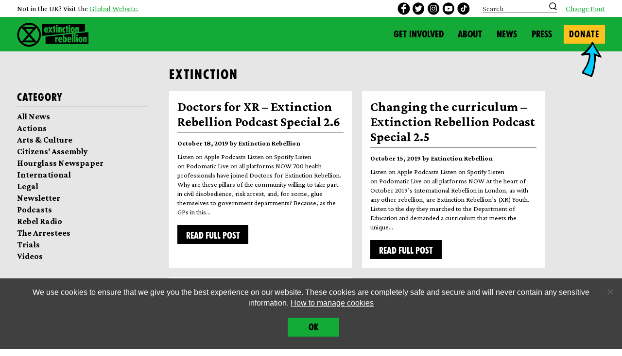

--- FILE ---
content_type: text/html; charset=UTF-8
request_url: https://extinctionrebellion.uk/tag/extinction/
body_size: 22154
content:
    <!doctype html>
<!--[if lt IE 7]><html class="xr no-js ie ie6 lt-ie9 lt-ie8 lt-ie7" lang="en-GB"> <![endif]-->
<!--[if IE 7]><html class="xr no-js ie ie7 lt-ie9 lt-ie8" lang="en-GB"> <![endif]-->
<!--[if IE 8]><html class="xr no-js ie ie8 lt-ie9" lang="en-GB"> <![endif]-->
<!--[if gt IE 8]><!--><html class="xr no-js" lang="en-GB"> <!--<![endif]-->
<head>
    <meta charset="UTF-8" />
    <meta http-equiv="x-ua-compatible" content="ie=edge">
    <meta name="viewport" content="width=device-width, initial-scale=1, shrink-to-fit=no">
    <link rel="preconnect" href="https://fonts.gstatic.com">
    <link rel="preconnect" href="https://connect.facebook.net">

<!-- Google Tag Manager -->
<script>(function(w,d,s,l,i){w[l]=w[l]||[];w[l].push({'gtm.start':
new Date().getTime(),event:'gtm.js'});var f=d.getElementsByTagName(s)[0],
j=d.createElement(s),dl=l!='dataLayer'?'&l='+l:'';j.async=true;j.src=
'https://www.googletagmanager.com/gtm.js?id='+i+dl;f.parentNode.insertBefore(j,f);
})(window,document,'script','dataLayer','GTM-WZLHSXQT');</script>
<!-- End Google Tag Manager -->
<!-- Google Tag Manager (noscript) -->
<noscript><iframe src="https://www.googletagmanager.com/ns.html?id=GTM-WZLHSXQT"
height="0" width="0" style="display:none;visibility:hidden"></iframe></noscript>
<!-- End Google Tag Manager (noscript) -->
    <link rel="pingback" href="https://extinctionrebellion.uk/wp/xmlrpc.php" />
    <link rel="preconnect" href="https://fonts.googleapis.com">
    <link rel="preconnect" href="https://fonts.gstatic.com" crossorigin>
    <link href="https://fonts.googleapis.com/css2?family=Crimson+Pro:ital,wght@0,400;0,700;1,400;1,700&display=swap" rel="stylesheet">

    <script type="text/javascript">
    /*! modernizr 3.6.0 (Custom Build) | MIT *
     * https://modernizr.com/download/?-setclasses !*/
    !function(n,e,s){function o(n,e){return typeof n===e}function a(){var n,e,s,a,i,l,r;for(var c in f)if(f.hasOwnProperty(c)){if(n=[],e=f[c],e.name&&(n.push(e.name.toLowerCase()),e.options&&e.options.aliases&&e.options.aliases.length))for(s=0;s<e.options.aliases.length;s++)n.push(e.options.aliases[s].toLowerCase());for(a=o(e.fn,"function")?e.fn():e.fn,i=0;i<n.length;i++)l=n[i],r=l.split("."),1===r.length?Modernizr[r[0]]=a:(!Modernizr[r[0]]||Modernizr[r[0]]instanceof Boolean||(Modernizr[r[0]]=new Boolean(Modernizr[r[0]])),Modernizr[r[0]][r[1]]=a),t.push((a?"":"no-")+r.join("-"))}}function i(n){var e=r.className,s=Modernizr._config.classPrefix||"";if(c&&(e=e.baseVal),Modernizr._config.enableJSClass){var o=new RegExp("(^|\\s)"+s+"no-js(\\s|$)");e=e.replace(o,"$1"+s+"js$2")}Modernizr._config.enableClasses&&(e+=" "+s+n.join(" "+s),c?r.className.baseVal=e:r.className=e)}var t=[],f=[],l={_version:"3.6.0",_config:{classPrefix:"",enableClasses:!0,enableJSClass:!0,usePrefixes:!0},_q:[],on:function(n,e){var s=this;setTimeout(function(){e(s[n])},0)},addTest:function(n,e,s){f.push({name:n,fn:e,options:s})},addAsyncTest:function(n){f.push({name:null,fn:n})}},Modernizr=function(){};Modernizr.prototype=l,Modernizr=new Modernizr;var r=e.documentElement,c="svg"===r.nodeName.toLowerCase();a(),i(t),delete l.addTest,delete l.addAsyncTest;for(var u=0;u<Modernizr._q.length;u++)Modernizr._q[u]();n.Modernizr=Modernizr}(window,document);
    </script>

    <script src="https://www.google.com/recaptcha/api.js" async defer></script>

    <meta name='robots' content='index, follow, max-image-preview:large, max-snippet:-1, max-video-preview:-1' />
	<style>img:is([sizes="auto" i], [sizes^="auto," i]) { contain-intrinsic-size: 3000px 1500px }</style>
	
	<!-- This site is optimized with the Yoast SEO plugin v25.3.1 - https://yoast.com/wordpress/plugins/seo/ -->
	<title>extinction Archives - Extinction Rebellion UK</title>
	<link rel="canonical" href="https://extinctionrebellion.uk/tag/extinction/" />
	<meta property="og:locale" content="en_GB" />
	<meta property="og:type" content="article" />
	<meta property="og:title" content="extinction Archives - Extinction Rebellion UK" />
	<meta property="og:url" content="https://extinctionrebellion.uk/tag/extinction/" />
	<meta property="og:site_name" content="Extinction Rebellion UK" />
	<meta property="og:image" content="https://i0.wp.com/extinctionrebellion.uk/wp-content/uploads/2021/02/Featured-Image-Default.jpg?fit=1200%2C631&ssl=1" />
	<meta property="og:image:width" content="1200" />
	<meta property="og:image:height" content="631" />
	<meta property="og:image:type" content="image/jpeg" />
	<meta name="twitter:card" content="summary_large_image" />
	<meta name="twitter:site" content="@xrebellionuk" />
	<script type="application/ld+json" class="yoast-schema-graph">{"@context":"https://schema.org","@graph":[{"@type":"CollectionPage","@id":"https://extinctionrebellion.uk/tag/extinction/","url":"https://extinctionrebellion.uk/tag/extinction/","name":"extinction Archives - Extinction Rebellion UK","isPartOf":{"@id":"https://extinctionrebellion.uk/#website"},"breadcrumb":{"@id":"https://extinctionrebellion.uk/tag/extinction/#breadcrumb"},"inLanguage":"en-GB"},{"@type":"BreadcrumbList","@id":"https://extinctionrebellion.uk/tag/extinction/#breadcrumb","itemListElement":[{"@type":"ListItem","position":1,"name":"Home","item":"https://extinctionrebellion.uk/"},{"@type":"ListItem","position":2,"name":"extinction"}]},{"@type":"WebSite","@id":"https://extinctionrebellion.uk/#website","url":"https://extinctionrebellion.uk/","name":"Extinction Rebellion UK","description":"","potentialAction":[{"@type":"SearchAction","target":{"@type":"EntryPoint","urlTemplate":"https://extinctionrebellion.uk/?s={search_term_string}"},"query-input":{"@type":"PropertyValueSpecification","valueRequired":true,"valueName":"search_term_string"}}],"inLanguage":"en-GB"}]}</script>
	<!-- / Yoast SEO plugin. -->


<link rel='dns-prefetch' href='//extinctionrebellion.uk' />
<link rel='dns-prefetch' href='//stats.wp.com' />
<link rel='preconnect' href='//i0.wp.com' />
<link rel="alternate" type="application/rss+xml" title="Extinction Rebellion UK &raquo; Feed" href="https://extinctionrebellion.uk/feed/" />
<link rel="alternate" type="application/rss+xml" title="Extinction Rebellion UK &raquo; Comments Feed" href="https://extinctionrebellion.uk/comments/feed/" />
<link rel="alternate" type="application/rss+xml" title="Extinction Rebellion UK &raquo; extinction Tag Feed" href="https://extinctionrebellion.uk/tag/extinction/feed/" />
<script type="text/javascript">
/* <![CDATA[ */
window._wpemojiSettings = {"baseUrl":"https:\/\/s.w.org\/images\/core\/emoji\/16.0.1\/72x72\/","ext":".png","svgUrl":"https:\/\/s.w.org\/images\/core\/emoji\/16.0.1\/svg\/","svgExt":".svg","source":{"concatemoji":"https:\/\/extinctionrebellion.uk\/wp\/wp-includes\/js\/wp-emoji-release.min.js?ver=6.8.3"}};
/*! This file is auto-generated */
!function(s,n){var o,i,e;function c(e){try{var t={supportTests:e,timestamp:(new Date).valueOf()};sessionStorage.setItem(o,JSON.stringify(t))}catch(e){}}function p(e,t,n){e.clearRect(0,0,e.canvas.width,e.canvas.height),e.fillText(t,0,0);var t=new Uint32Array(e.getImageData(0,0,e.canvas.width,e.canvas.height).data),a=(e.clearRect(0,0,e.canvas.width,e.canvas.height),e.fillText(n,0,0),new Uint32Array(e.getImageData(0,0,e.canvas.width,e.canvas.height).data));return t.every(function(e,t){return e===a[t]})}function u(e,t){e.clearRect(0,0,e.canvas.width,e.canvas.height),e.fillText(t,0,0);for(var n=e.getImageData(16,16,1,1),a=0;a<n.data.length;a++)if(0!==n.data[a])return!1;return!0}function f(e,t,n,a){switch(t){case"flag":return n(e,"\ud83c\udff3\ufe0f\u200d\u26a7\ufe0f","\ud83c\udff3\ufe0f\u200b\u26a7\ufe0f")?!1:!n(e,"\ud83c\udde8\ud83c\uddf6","\ud83c\udde8\u200b\ud83c\uddf6")&&!n(e,"\ud83c\udff4\udb40\udc67\udb40\udc62\udb40\udc65\udb40\udc6e\udb40\udc67\udb40\udc7f","\ud83c\udff4\u200b\udb40\udc67\u200b\udb40\udc62\u200b\udb40\udc65\u200b\udb40\udc6e\u200b\udb40\udc67\u200b\udb40\udc7f");case"emoji":return!a(e,"\ud83e\udedf")}return!1}function g(e,t,n,a){var r="undefined"!=typeof WorkerGlobalScope&&self instanceof WorkerGlobalScope?new OffscreenCanvas(300,150):s.createElement("canvas"),o=r.getContext("2d",{willReadFrequently:!0}),i=(o.textBaseline="top",o.font="600 32px Arial",{});return e.forEach(function(e){i[e]=t(o,e,n,a)}),i}function t(e){var t=s.createElement("script");t.src=e,t.defer=!0,s.head.appendChild(t)}"undefined"!=typeof Promise&&(o="wpEmojiSettingsSupports",i=["flag","emoji"],n.supports={everything:!0,everythingExceptFlag:!0},e=new Promise(function(e){s.addEventListener("DOMContentLoaded",e,{once:!0})}),new Promise(function(t){var n=function(){try{var e=JSON.parse(sessionStorage.getItem(o));if("object"==typeof e&&"number"==typeof e.timestamp&&(new Date).valueOf()<e.timestamp+604800&&"object"==typeof e.supportTests)return e.supportTests}catch(e){}return null}();if(!n){if("undefined"!=typeof Worker&&"undefined"!=typeof OffscreenCanvas&&"undefined"!=typeof URL&&URL.createObjectURL&&"undefined"!=typeof Blob)try{var e="postMessage("+g.toString()+"("+[JSON.stringify(i),f.toString(),p.toString(),u.toString()].join(",")+"));",a=new Blob([e],{type:"text/javascript"}),r=new Worker(URL.createObjectURL(a),{name:"wpTestEmojiSupports"});return void(r.onmessage=function(e){c(n=e.data),r.terminate(),t(n)})}catch(e){}c(n=g(i,f,p,u))}t(n)}).then(function(e){for(var t in e)n.supports[t]=e[t],n.supports.everything=n.supports.everything&&n.supports[t],"flag"!==t&&(n.supports.everythingExceptFlag=n.supports.everythingExceptFlag&&n.supports[t]);n.supports.everythingExceptFlag=n.supports.everythingExceptFlag&&!n.supports.flag,n.DOMReady=!1,n.readyCallback=function(){n.DOMReady=!0}}).then(function(){return e}).then(function(){var e;n.supports.everything||(n.readyCallback(),(e=n.source||{}).concatemoji?t(e.concatemoji):e.wpemoji&&e.twemoji&&(t(e.twemoji),t(e.wpemoji)))}))}((window,document),window._wpemojiSettings);
/* ]]> */
</script>
<style id='wp-emoji-styles-inline-css' type='text/css'>

	img.wp-smiley, img.emoji {
		display: inline !important;
		border: none !important;
		box-shadow: none !important;
		height: 1em !important;
		width: 1em !important;
		margin: 0 0.07em !important;
		vertical-align: -0.1em !important;
		background: none !important;
		padding: 0 !important;
	}
</style>
<link rel='stylesheet' id='wp-block-library-css' href='https://extinctionrebellion.uk/wp/wp-includes/css/dist/block-library/style.min.css?ver=6.8.3' type='text/css' media='all' />
<style id='safe-svg-svg-icon-style-inline-css' type='text/css'>
.safe-svg-cover{text-align:center}.safe-svg-cover .safe-svg-inside{display:inline-block;max-width:100%}.safe-svg-cover svg{fill:currentColor;height:100%;max-height:100%;max-width:100%;width:100%}

</style>
<link rel='stylesheet' id='mediaelement-css' href='https://extinctionrebellion.uk/wp/wp-includes/js/mediaelement/mediaelementplayer-legacy.min.css?ver=4.2.17' type='text/css' media='all' />
<link rel='stylesheet' id='wp-mediaelement-css' href='https://extinctionrebellion.uk/wp/wp-includes/js/mediaelement/wp-mediaelement.min.css?ver=6.8.3' type='text/css' media='all' />
<style id='jetpack-sharing-buttons-style-inline-css' type='text/css'>
.jetpack-sharing-buttons__services-list{display:flex;flex-direction:row;flex-wrap:wrap;gap:0;list-style-type:none;margin:5px;padding:0}.jetpack-sharing-buttons__services-list.has-small-icon-size{font-size:12px}.jetpack-sharing-buttons__services-list.has-normal-icon-size{font-size:16px}.jetpack-sharing-buttons__services-list.has-large-icon-size{font-size:24px}.jetpack-sharing-buttons__services-list.has-huge-icon-size{font-size:36px}@media print{.jetpack-sharing-buttons__services-list{display:none!important}}.editor-styles-wrapper .wp-block-jetpack-sharing-buttons{gap:0;padding-inline-start:0}ul.jetpack-sharing-buttons__services-list.has-background{padding:1.25em 2.375em}
</style>
<style id='global-styles-inline-css' type='text/css'>
:root{--wp--preset--aspect-ratio--square: 1;--wp--preset--aspect-ratio--4-3: 4/3;--wp--preset--aspect-ratio--3-4: 3/4;--wp--preset--aspect-ratio--3-2: 3/2;--wp--preset--aspect-ratio--2-3: 2/3;--wp--preset--aspect-ratio--16-9: 16/9;--wp--preset--aspect-ratio--9-16: 9/16;--wp--preset--color--black: #000000;--wp--preset--color--cyan-bluish-gray: #abb8c3;--wp--preset--color--white: #ffffff;--wp--preset--color--pale-pink: #f78da7;--wp--preset--color--vivid-red: #cf2e2e;--wp--preset--color--luminous-vivid-orange: #ff6900;--wp--preset--color--luminous-vivid-amber: #fcb900;--wp--preset--color--light-green-cyan: #7bdcb5;--wp--preset--color--vivid-green-cyan: #00d084;--wp--preset--color--pale-cyan-blue: #8ed1fc;--wp--preset--color--vivid-cyan-blue: #0693e3;--wp--preset--color--vivid-purple: #9b51e0;--wp--preset--color--grey: #e6e6e6;--wp--preset--color--green: #14aa37;--wp--preset--color--blue: #75d0f1;--wp--preset--color--pink: #ed9bc4;--wp--preset--color--purple: #986297;--wp--preset--color--light-green: #bed276;--wp--preset--color--warm-yellow: #ffc11e;--wp--preset--color--lemon: #f7ee6a;--wp--preset--color--bright-pink: #cf6297;--wp--preset--color--loud-pink: #c80082;--wp--preset--color--red: #dc4f00;--wp--preset--color--dark-blue: #3860aa;--wp--preset--color--yellow-alonetogether: #ffd618;--wp--preset--color--yellow-nextrebellion: #CFFF11;--wp--preset--gradient--vivid-cyan-blue-to-vivid-purple: linear-gradient(135deg,rgba(6,147,227,1) 0%,rgb(155,81,224) 100%);--wp--preset--gradient--light-green-cyan-to-vivid-green-cyan: linear-gradient(135deg,rgb(122,220,180) 0%,rgb(0,208,130) 100%);--wp--preset--gradient--luminous-vivid-amber-to-luminous-vivid-orange: linear-gradient(135deg,rgba(252,185,0,1) 0%,rgba(255,105,0,1) 100%);--wp--preset--gradient--luminous-vivid-orange-to-vivid-red: linear-gradient(135deg,rgba(255,105,0,1) 0%,rgb(207,46,46) 100%);--wp--preset--gradient--very-light-gray-to-cyan-bluish-gray: linear-gradient(135deg,rgb(238,238,238) 0%,rgb(169,184,195) 100%);--wp--preset--gradient--cool-to-warm-spectrum: linear-gradient(135deg,rgb(74,234,220) 0%,rgb(151,120,209) 20%,rgb(207,42,186) 40%,rgb(238,44,130) 60%,rgb(251,105,98) 80%,rgb(254,248,76) 100%);--wp--preset--gradient--blush-light-purple: linear-gradient(135deg,rgb(255,206,236) 0%,rgb(152,150,240) 100%);--wp--preset--gradient--blush-bordeaux: linear-gradient(135deg,rgb(254,205,165) 0%,rgb(254,45,45) 50%,rgb(107,0,62) 100%);--wp--preset--gradient--luminous-dusk: linear-gradient(135deg,rgb(255,203,112) 0%,rgb(199,81,192) 50%,rgb(65,88,208) 100%);--wp--preset--gradient--pale-ocean: linear-gradient(135deg,rgb(255,245,203) 0%,rgb(182,227,212) 50%,rgb(51,167,181) 100%);--wp--preset--gradient--electric-grass: linear-gradient(135deg,rgb(202,248,128) 0%,rgb(113,206,126) 100%);--wp--preset--gradient--midnight: linear-gradient(135deg,rgb(2,3,129) 0%,rgb(40,116,252) 100%);--wp--preset--font-size--small: 13px;--wp--preset--font-size--medium: 20px;--wp--preset--font-size--large: 36px;--wp--preset--font-size--x-large: 42px;--wp--preset--spacing--20: 0.44rem;--wp--preset--spacing--30: 0.67rem;--wp--preset--spacing--40: 1rem;--wp--preset--spacing--50: 1.5rem;--wp--preset--spacing--60: 2.25rem;--wp--preset--spacing--70: 3.38rem;--wp--preset--spacing--80: 5.06rem;--wp--preset--shadow--natural: 6px 6px 9px rgba(0, 0, 0, 0.2);--wp--preset--shadow--deep: 12px 12px 50px rgba(0, 0, 0, 0.4);--wp--preset--shadow--sharp: 6px 6px 0px rgba(0, 0, 0, 0.2);--wp--preset--shadow--outlined: 6px 6px 0px -3px rgba(255, 255, 255, 1), 6px 6px rgba(0, 0, 0, 1);--wp--preset--shadow--crisp: 6px 6px 0px rgba(0, 0, 0, 1);--wp--custom--content-size: 62.5rem;--wp--custom--wide-size: 70rem;--wp--custom--global-spacing-base: 0.5rem;--wp--custom--padding-main-horizontal: calc(var(--wp--custom--global-spacing-base) * 8);--wp--custom--padding-main-vertical: calc(var(--wp--custom--global-spacing-base) * 8);}:root { --wp--style--global--content-size: 62.5rem;--wp--style--global--wide-size: 70rem; }:where(body) { margin: 0; }.wp-site-blocks > .alignleft { float: left; margin-right: 2em; }.wp-site-blocks > .alignright { float: right; margin-left: 2em; }.wp-site-blocks > .aligncenter { justify-content: center; margin-left: auto; margin-right: auto; }:where(.is-layout-flex){gap: 0.5em;}:where(.is-layout-grid){gap: 0.5em;}.is-layout-flow > .alignleft{float: left;margin-inline-start: 0;margin-inline-end: 2em;}.is-layout-flow > .alignright{float: right;margin-inline-start: 2em;margin-inline-end: 0;}.is-layout-flow > .aligncenter{margin-left: auto !important;margin-right: auto !important;}.is-layout-constrained > .alignleft{float: left;margin-inline-start: 0;margin-inline-end: 2em;}.is-layout-constrained > .alignright{float: right;margin-inline-start: 2em;margin-inline-end: 0;}.is-layout-constrained > .aligncenter{margin-left: auto !important;margin-right: auto !important;}.is-layout-constrained > :where(:not(.alignleft):not(.alignright):not(.alignfull)){max-width: var(--wp--style--global--content-size);margin-left: auto !important;margin-right: auto !important;}.is-layout-constrained > .alignwide{max-width: var(--wp--style--global--wide-size);}body .is-layout-flex{display: flex;}.is-layout-flex{flex-wrap: wrap;align-items: center;}.is-layout-flex > :is(*, div){margin: 0;}body .is-layout-grid{display: grid;}.is-layout-grid > :is(*, div){margin: 0;}body{padding-top: 0px;padding-right: 0px;padding-bottom: 0px;padding-left: 0px;}a:where(:not(.wp-element-button)){text-decoration: underline;}:root :where(.wp-element-button, .wp-block-button__link){background-color: #32373c;border-width: 0;color: #fff;font-family: inherit;font-size: inherit;line-height: inherit;padding: calc(0.667em + 2px) calc(1.333em + 2px);text-decoration: none;}.has-black-color{color: var(--wp--preset--color--black) !important;}.has-cyan-bluish-gray-color{color: var(--wp--preset--color--cyan-bluish-gray) !important;}.has-white-color{color: var(--wp--preset--color--white) !important;}.has-pale-pink-color{color: var(--wp--preset--color--pale-pink) !important;}.has-vivid-red-color{color: var(--wp--preset--color--vivid-red) !important;}.has-luminous-vivid-orange-color{color: var(--wp--preset--color--luminous-vivid-orange) !important;}.has-luminous-vivid-amber-color{color: var(--wp--preset--color--luminous-vivid-amber) !important;}.has-light-green-cyan-color{color: var(--wp--preset--color--light-green-cyan) !important;}.has-vivid-green-cyan-color{color: var(--wp--preset--color--vivid-green-cyan) !important;}.has-pale-cyan-blue-color{color: var(--wp--preset--color--pale-cyan-blue) !important;}.has-vivid-cyan-blue-color{color: var(--wp--preset--color--vivid-cyan-blue) !important;}.has-vivid-purple-color{color: var(--wp--preset--color--vivid-purple) !important;}.has-grey-color{color: var(--wp--preset--color--grey) !important;}.has-green-color{color: var(--wp--preset--color--green) !important;}.has-blue-color{color: var(--wp--preset--color--blue) !important;}.has-pink-color{color: var(--wp--preset--color--pink) !important;}.has-purple-color{color: var(--wp--preset--color--purple) !important;}.has-light-green-color{color: var(--wp--preset--color--light-green) !important;}.has-warm-yellow-color{color: var(--wp--preset--color--warm-yellow) !important;}.has-lemon-color{color: var(--wp--preset--color--lemon) !important;}.has-bright-pink-color{color: var(--wp--preset--color--bright-pink) !important;}.has-loud-pink-color{color: var(--wp--preset--color--loud-pink) !important;}.has-red-color{color: var(--wp--preset--color--red) !important;}.has-dark-blue-color{color: var(--wp--preset--color--dark-blue) !important;}.has-yellow-alonetogether-color{color: var(--wp--preset--color--yellow-alonetogether) !important;}.has-yellow-nextrebellion-color{color: var(--wp--preset--color--yellow-nextrebellion) !important;}.has-black-background-color{background-color: var(--wp--preset--color--black) !important;}.has-cyan-bluish-gray-background-color{background-color: var(--wp--preset--color--cyan-bluish-gray) !important;}.has-white-background-color{background-color: var(--wp--preset--color--white) !important;}.has-pale-pink-background-color{background-color: var(--wp--preset--color--pale-pink) !important;}.has-vivid-red-background-color{background-color: var(--wp--preset--color--vivid-red) !important;}.has-luminous-vivid-orange-background-color{background-color: var(--wp--preset--color--luminous-vivid-orange) !important;}.has-luminous-vivid-amber-background-color{background-color: var(--wp--preset--color--luminous-vivid-amber) !important;}.has-light-green-cyan-background-color{background-color: var(--wp--preset--color--light-green-cyan) !important;}.has-vivid-green-cyan-background-color{background-color: var(--wp--preset--color--vivid-green-cyan) !important;}.has-pale-cyan-blue-background-color{background-color: var(--wp--preset--color--pale-cyan-blue) !important;}.has-vivid-cyan-blue-background-color{background-color: var(--wp--preset--color--vivid-cyan-blue) !important;}.has-vivid-purple-background-color{background-color: var(--wp--preset--color--vivid-purple) !important;}.has-grey-background-color{background-color: var(--wp--preset--color--grey) !important;}.has-green-background-color{background-color: var(--wp--preset--color--green) !important;}.has-blue-background-color{background-color: var(--wp--preset--color--blue) !important;}.has-pink-background-color{background-color: var(--wp--preset--color--pink) !important;}.has-purple-background-color{background-color: var(--wp--preset--color--purple) !important;}.has-light-green-background-color{background-color: var(--wp--preset--color--light-green) !important;}.has-warm-yellow-background-color{background-color: var(--wp--preset--color--warm-yellow) !important;}.has-lemon-background-color{background-color: var(--wp--preset--color--lemon) !important;}.has-bright-pink-background-color{background-color: var(--wp--preset--color--bright-pink) !important;}.has-loud-pink-background-color{background-color: var(--wp--preset--color--loud-pink) !important;}.has-red-background-color{background-color: var(--wp--preset--color--red) !important;}.has-dark-blue-background-color{background-color: var(--wp--preset--color--dark-blue) !important;}.has-yellow-alonetogether-background-color{background-color: var(--wp--preset--color--yellow-alonetogether) !important;}.has-yellow-nextrebellion-background-color{background-color: var(--wp--preset--color--yellow-nextrebellion) !important;}.has-black-border-color{border-color: var(--wp--preset--color--black) !important;}.has-cyan-bluish-gray-border-color{border-color: var(--wp--preset--color--cyan-bluish-gray) !important;}.has-white-border-color{border-color: var(--wp--preset--color--white) !important;}.has-pale-pink-border-color{border-color: var(--wp--preset--color--pale-pink) !important;}.has-vivid-red-border-color{border-color: var(--wp--preset--color--vivid-red) !important;}.has-luminous-vivid-orange-border-color{border-color: var(--wp--preset--color--luminous-vivid-orange) !important;}.has-luminous-vivid-amber-border-color{border-color: var(--wp--preset--color--luminous-vivid-amber) !important;}.has-light-green-cyan-border-color{border-color: var(--wp--preset--color--light-green-cyan) !important;}.has-vivid-green-cyan-border-color{border-color: var(--wp--preset--color--vivid-green-cyan) !important;}.has-pale-cyan-blue-border-color{border-color: var(--wp--preset--color--pale-cyan-blue) !important;}.has-vivid-cyan-blue-border-color{border-color: var(--wp--preset--color--vivid-cyan-blue) !important;}.has-vivid-purple-border-color{border-color: var(--wp--preset--color--vivid-purple) !important;}.has-grey-border-color{border-color: var(--wp--preset--color--grey) !important;}.has-green-border-color{border-color: var(--wp--preset--color--green) !important;}.has-blue-border-color{border-color: var(--wp--preset--color--blue) !important;}.has-pink-border-color{border-color: var(--wp--preset--color--pink) !important;}.has-purple-border-color{border-color: var(--wp--preset--color--purple) !important;}.has-light-green-border-color{border-color: var(--wp--preset--color--light-green) !important;}.has-warm-yellow-border-color{border-color: var(--wp--preset--color--warm-yellow) !important;}.has-lemon-border-color{border-color: var(--wp--preset--color--lemon) !important;}.has-bright-pink-border-color{border-color: var(--wp--preset--color--bright-pink) !important;}.has-loud-pink-border-color{border-color: var(--wp--preset--color--loud-pink) !important;}.has-red-border-color{border-color: var(--wp--preset--color--red) !important;}.has-dark-blue-border-color{border-color: var(--wp--preset--color--dark-blue) !important;}.has-yellow-alonetogether-border-color{border-color: var(--wp--preset--color--yellow-alonetogether) !important;}.has-yellow-nextrebellion-border-color{border-color: var(--wp--preset--color--yellow-nextrebellion) !important;}.has-vivid-cyan-blue-to-vivid-purple-gradient-background{background: var(--wp--preset--gradient--vivid-cyan-blue-to-vivid-purple) !important;}.has-light-green-cyan-to-vivid-green-cyan-gradient-background{background: var(--wp--preset--gradient--light-green-cyan-to-vivid-green-cyan) !important;}.has-luminous-vivid-amber-to-luminous-vivid-orange-gradient-background{background: var(--wp--preset--gradient--luminous-vivid-amber-to-luminous-vivid-orange) !important;}.has-luminous-vivid-orange-to-vivid-red-gradient-background{background: var(--wp--preset--gradient--luminous-vivid-orange-to-vivid-red) !important;}.has-very-light-gray-to-cyan-bluish-gray-gradient-background{background: var(--wp--preset--gradient--very-light-gray-to-cyan-bluish-gray) !important;}.has-cool-to-warm-spectrum-gradient-background{background: var(--wp--preset--gradient--cool-to-warm-spectrum) !important;}.has-blush-light-purple-gradient-background{background: var(--wp--preset--gradient--blush-light-purple) !important;}.has-blush-bordeaux-gradient-background{background: var(--wp--preset--gradient--blush-bordeaux) !important;}.has-luminous-dusk-gradient-background{background: var(--wp--preset--gradient--luminous-dusk) !important;}.has-pale-ocean-gradient-background{background: var(--wp--preset--gradient--pale-ocean) !important;}.has-electric-grass-gradient-background{background: var(--wp--preset--gradient--electric-grass) !important;}.has-midnight-gradient-background{background: var(--wp--preset--gradient--midnight) !important;}.has-small-font-size{font-size: var(--wp--preset--font-size--small) !important;}.has-medium-font-size{font-size: var(--wp--preset--font-size--medium) !important;}.has-large-font-size{font-size: var(--wp--preset--font-size--large) !important;}.has-x-large-font-size{font-size: var(--wp--preset--font-size--x-large) !important;}
:where(.wp-block-post-template.is-layout-flex){gap: 1.25em;}:where(.wp-block-post-template.is-layout-grid){gap: 1.25em;}
:where(.wp-block-columns.is-layout-flex){gap: 2em;}:where(.wp-block-columns.is-layout-grid){gap: 2em;}
:root :where(.wp-block-pullquote){font-size: 1.5em;line-height: 1.6;}
</style>
<link rel='stylesheet' id='cookie-notice-front-css' href='https://extinctionrebellion.uk/wp-content/plugins/cookie-notice/css/front.min.css?ver=2.5.7' type='text/css' media='all' />
<link rel='stylesheet' id='xr-style-css' href='https://extinctionrebellion.uk/wp-content/themes/xr/css/main.css?ver=1759664840' type='text/css' media='all' />
<script type="text/javascript" id="cookie-notice-front-js-before">
/* <![CDATA[ */
var cnArgs = {"ajaxUrl":"https:\/\/extinctionrebellion.uk\/wp\/wp-admin\/admin-ajax.php","nonce":"476f20296b","hideEffect":"fade","position":"bottom","onScroll":false,"onScrollOffset":100,"onClick":false,"cookieName":"cookie_notice_accepted","cookieTime":2592000,"cookieTimeRejected":2592000,"globalCookie":false,"redirection":false,"cache":true,"revokeCookies":false,"revokeCookiesOpt":"automatic"};
/* ]]> */
</script>
<script type="text/javascript" src="https://extinctionrebellion.uk/wp-content/plugins/cookie-notice/js/front.min.js?ver=2.5.7" id="cookie-notice-front-js"></script>
<script type="text/javascript" src="https://extinctionrebellion.uk/wp/wp-includes/js/jquery/jquery.min.js?ver=3.7.1" id="jquery-core-js"></script>
<script type="text/javascript" src="https://extinctionrebellion.uk/wp/wp-includes/js/jquery/jquery-migrate.min.js?ver=3.4.1" id="jquery-migrate-js"></script>
<link rel="https://api.w.org/" href="https://extinctionrebellion.uk/wp-json/" /><link rel="alternate" title="JSON" type="application/json" href="https://extinctionrebellion.uk/wp-json/wp/v2/tags/95" /><link rel="EditURI" type="application/rsd+xml" title="RSD" href="https://extinctionrebellion.uk/wp/xmlrpc.php?rsd" />
<meta name="generator" content="WordPress 6.8.3" />
	<style>img#wpstats{display:none}</style>
		<link rel="icon" href="https://i0.wp.com/extinctionrebellion.uk/wp-content/uploads/2019/04/cropped-cropped-favicon-2.png?fit=32%2C32&#038;ssl=1" sizes="32x32" />
<link rel="icon" href="https://i0.wp.com/extinctionrebellion.uk/wp-content/uploads/2019/04/cropped-cropped-favicon-2.png?fit=192%2C192&#038;ssl=1" sizes="192x192" />
<link rel="apple-touch-icon" href="https://i0.wp.com/extinctionrebellion.uk/wp-content/uploads/2019/04/cropped-cropped-favicon-2.png?fit=180%2C180&#038;ssl=1" />
<meta name="msapplication-TileImage" content="https://i0.wp.com/extinctionrebellion.uk/wp-content/uploads/2019/04/cropped-cropped-favicon-2.png?fit=270%2C270&#038;ssl=1" />

            </head>

<body class="body archive tag tag-extinction tag-95 wp-embed-responsive wp-theme-xr cookies-not-set metaslider-plugin hfeed no-sidebar" data-template="base.twig">
    <!-- Google Tag Manager 2 of 2 (noscript) -->
    <noscript><iframe src="https://www.googletagmanager.com/ns.html?id=GTM-T5MLRPN"
    height="0" width="0" style="display:none;visibility:hidden"></iframe></noscript>
    <!-- End Google Tag Manager (noscript) -->

            <div class="nav-mobile js-nav-mobile">
            <button class="nav-mobile__close close-button" id="close-button" aria-label="close menu">
                <svg height="16" viewBox="0 0 16 16" width="16" xmlns="http://www.w3.org/2000/svg" xmlns:xlink="http://www.w3.org/1999/xlink" aria-labelledby="closeMenu" role="img"><title id="closeMenu">Close menu</title><clipPath id="a"><path d="m0 0h16v16h-16z"/></clipPath><g clip-path="url(#a)" stroke="#fff" stroke-linecap="square" stroke-miterlimit="3" stroke-width="2.088"><path d="m2 13.809 11.809-11.809"/><path d="m2 2 11.809 11.809"/></g></svg>
            </button>
            <nav data-nav data-nav-btn-class="nav-mobile__expand">
                    
    <ul >
            <li class=" menu-item menu-item-type-post_type menu-item-object-page menu-item-27253 menu-item-has-children
                js-nav-main__item--hover">
            <a target="" href="https://extinctionrebellion.uk/join-us/" data-menuanchor="https://extinctionrebellion.uk/join-us/">Get Involved</a>
                
    <ul class="nav-top ">
            <li class=" menu-item menu-item-type-post_type menu-item-object-page menu-item-30499
                ">
            <a target="" href="https://extinctionrebellion.uk/act-now/events/" data-menuanchor="https://extinctionrebellion.uk/act-now/events/">Join an Action</a>
                
        </li>
            <li class=" menu-item menu-item-type-post_type menu-item-object-page menu-item-30826
                ">
            <a target="" href="https://extinctionrebellion.uk/act-now/local-groups/" data-menuanchor="https://extinctionrebellion.uk/act-now/local-groups/">Find Your Community</a>
                
        </li>
            <li class=" menu-item menu-item-type-post_type menu-item-object-page menu-item-31551
                ">
            <a target="" href="https://extinctionrebellion.uk/act-now/volunteer/" data-menuanchor="https://extinctionrebellion.uk/act-now/volunteer/">Volunteer</a>
                
        </li>
            <li class=" menu-item menu-item-type-post_type menu-item-object-page menu-item-30501
                ">
            <a target="" href="https://extinctionrebellion.uk/donate/" data-menuanchor="https://extinctionrebellion.uk/donate/">Donate</a>
                
        </li>
        </ul>
        </li>
            <li class=" menu-item menu-item-type-post_type menu-item-object-page menu-item-31385 menu-item-has-children
                js-nav-main__item--hover">
            <a target="" href="https://extinctionrebellion.uk/about/" data-menuanchor="https://extinctionrebellion.uk/about/">About</a>
                
    <ul class="nav-top ">
            <li class=" menu-item menu-item-type-post_type menu-item-object-page menu-item-31403
                ">
            <a target="" href="https://extinctionrebellion.uk/the-truth/the-emergency/" data-menuanchor="https://extinctionrebellion.uk/the-truth/the-emergency/">Emergency on Planet Earth</a>
                
        </li>
            <li class=" menu-item menu-item-type-post_type menu-item-object-page menu-item-31402
                ">
            <a target="" href="https://extinctionrebellion.uk/decide-together/citizens-assembly/" data-menuanchor="https://extinctionrebellion.uk/decide-together/citizens-assembly/">Citizens’ Assembly</a>
                
        </li>
            <li class=" menu-item menu-item-type-post_type menu-item-object-page menu-item-3844
                ">
            <a target="" href="https://extinctionrebellion.uk/the-truth/faqs/" data-menuanchor="https://extinctionrebellion.uk/the-truth/faqs/">FAQs</a>
                
        </li>
            <li class=" menu-item menu-item-type-post_type menu-item-object-page menu-item-30438
                ">
            <a target="" href="https://extinctionrebellion.uk/contact/" data-menuanchor="https://extinctionrebellion.uk/contact/">Contact</a>
                
        </li>
        </ul>
        </li>
            <li class="bg-darkblue menu-item menu-item-type-post_type menu-item-object-page current_page_parent menu-item-42 menu-item-has-children
                js-nav-main__item--hover">
            <a target="" href="https://extinctionrebellion.uk/news/" data-menuanchor="https://extinctionrebellion.uk/news/">News</a>
                
    <ul class="nav-top ">
            <li class=" menu-item menu-item-type-post_type menu-item-object-page current_page_parent menu-item-7994
                ">
            <a target="" href="https://extinctionrebellion.uk/news/" data-menuanchor="https://extinctionrebellion.uk/news/">All News</a>
                
        </li>
            <li class=" menu-item menu-item-type-taxonomy menu-item-object-category menu-item-129
                ">
            <a target="" href="https://extinctionrebellion.uk/category/actions/" data-menuanchor="https://extinctionrebellion.uk/category/actions/">Actions</a>
                
        </li>
            <li class=" menu-item menu-item-type-taxonomy menu-item-object-category menu-item-187
                ">
            <a target="" href="https://extinctionrebellion.uk/category/arts-culture/" data-menuanchor="https://extinctionrebellion.uk/category/arts-culture/">Arts &amp; Culture</a>
                
        </li>
            <li class=" menu-item menu-item-type-taxonomy menu-item-object-category menu-item-233
                ">
            <a target="" href="https://extinctionrebellion.uk/category/citizens-assembly/" data-menuanchor="https://extinctionrebellion.uk/category/citizens-assembly/">Citizens' Assembly</a>
                
        </li>
            <li class=" menu-item menu-item-type-taxonomy menu-item-object-category menu-item-11427
                ">
            <a target="" href="https://extinctionrebellion.uk/category/hourglass-newspaper/" data-menuanchor="https://extinctionrebellion.uk/category/hourglass-newspaper/">Hourglass Newspaper</a>
                
        </li>
            <li class=" menu-item menu-item-type-taxonomy menu-item-object-category menu-item-130
                ">
            <a target="" href="https://extinctionrebellion.uk/category/international/" data-menuanchor="https://extinctionrebellion.uk/category/international/">International</a>
                
        </li>
            <li class=" menu-item menu-item-type-taxonomy menu-item-object-category menu-item-7753
                ">
            <a target="" href="https://extinctionrebellion.uk/category/legal/" data-menuanchor="https://extinctionrebellion.uk/category/legal/">Legal</a>
                
        </li>
            <li class=" menu-item menu-item-type-taxonomy menu-item-object-category menu-item-4594
                ">
            <a target="" href="https://extinctionrebellion.uk/category/newsletter/" data-menuanchor="https://extinctionrebellion.uk/category/newsletter/">Newsletter</a>
                
        </li>
            <li class=" menu-item menu-item-type-taxonomy menu-item-object-category menu-item-133
                ">
            <a target="" href="https://extinctionrebellion.uk/category/podcasts/" data-menuanchor="https://extinctionrebellion.uk/category/podcasts/">Podcasts</a>
                
        </li>
            <li class=" menu-item menu-item-type-taxonomy menu-item-object-category menu-item-11428
                ">
            <a target="" href="https://extinctionrebellion.uk/category/rebel-radio/" data-menuanchor="https://extinctionrebellion.uk/category/rebel-radio/">Rebel Radio</a>
                
        </li>
            <li class=" menu-item menu-item-type-taxonomy menu-item-object-category menu-item-21273
                ">
            <a target="" href="https://extinctionrebellion.uk/category/the-arrestees/" data-menuanchor="https://extinctionrebellion.uk/category/the-arrestees/">The Arrestees</a>
                
        </li>
            <li class=" menu-item menu-item-type-taxonomy menu-item-object-category menu-item-7171
                ">
            <a target="" href="https://extinctionrebellion.uk/category/trials/" data-menuanchor="https://extinctionrebellion.uk/category/trials/">Trials</a>
                
        </li>
            <li class=" menu-item menu-item-type-taxonomy menu-item-object-category menu-item-132
                ">
            <a target="" href="https://extinctionrebellion.uk/category/videos/" data-menuanchor="https://extinctionrebellion.uk/category/videos/">Videos</a>
                
        </li>
        </ul>
        </li>
            <li class="bg-purple menu-item menu-item-type-post_type menu-item-object-page menu-item-66
                js-nav-main__item--hover">
            <a target="" href="https://extinctionrebellion.uk/press/" data-menuanchor="https://extinctionrebellion.uk/press/">Press</a>
                
        </li>
        </ul>
            </nav>
            
<div class="social-nav social-nav--mobile">
    <ul aria-label="Social media links">
        <li><a href=" https://www.facebook.com/XRebellionUK/           " class="facebook" aria-label="facebook"></a></li>
        <li><a href="https://twitter.com/xrebellionuk" class="twitter" aria-label="twitter"></a></li>
        <li><a href="https://www.instagram.com/xrebellionuk/ " class="insta" aria-label="instagram"></a></li>
        <li><a href="https://www.youtube.com/channel/UCYThdLKE6TDwBJh-qDC6ICA " class="yt" aria-label="youtube"></a></li>
        <li><a href="https://www.tiktok.com/@xrebellionuk" class="tiktok" aria-label="tiktok"></a></li>
    </ul>
</div>
            
<div class="donate donate--mobile">
    <a href="https://xrb.link/Wh6h16u" class="btn btn--primary-dark">Donate</a>
</div>
            

<form action="/" class="search-form form search-form--mobile search-form--large">
    <div class="form__group">
        <label for="site-search-txt" class="is-hidden-visually">Search</label>
        <input id="site-search-txt" name="s" type="text" placeholder="Search" autofocus/>
    </div>
    <input type="submit" name="" value="" aria-label="Submit search" />
</form>
        </div>
        <div class="page-mask" id="js-page-mask"></div>
    
    
    <header class="page-header js-page-header ">

        <div class="nav-utility__wrap">
        <div class="nav-utility__container">
            <div class="nav-utility__global">
                Not in the UK? Visit the <a href="https://rebellion.global">Global Website</a>.
            </div>

            <div class="nav-utility__utilities">
                
<div class="social-nav social-nav--head">
    <ul aria-label="Social media links">
        <li><a href=" https://www.facebook.com/XRebellionUK/           " class="facebook" aria-label="facebook"></a></li>
        <li><a href="https://twitter.com/xrebellionuk" class="twitter" aria-label="twitter"></a></li>
        <li><a href="https://www.instagram.com/xrebellionuk/ " class="insta" aria-label="instagram"></a></li>
        <li><a href="https://www.youtube.com/channel/UCYThdLKE6TDwBJh-qDC6ICA " class="yt" aria-label="youtube"></a></li>
        <li><a href="https://www.tiktok.com/@xrebellionuk" class="tiktok" aria-label="tiktok"></a></li>
    </ul>
</div>

                <div class="site-search js-site-search">
                    

<form action="/" class="search-form form search-form--header search-form--large">
    <div class="form__group">
        <label for="site-search-txt" class="is-hidden-visually">Search</label>
        <input id="site-search-txt" name="s" type="text" placeholder="Search" autofocus/>
    </div>
    <input type="submit" name="" value="" aria-label="Submit search" />
</form>
                </div>

                <label class="font-change js-font-change link">
    <input type="checkbox" id="font-change" class="link">
    Change Font <span aria-hidden="true"></span>
</label>
            </div>
        </div>
        </div><!-- .nav-utility__wrap -->

        <div class="nav-main__wrap">
        <div class="nav-main__container">

                <a class="logo" href="https://extinctionrebellion.uk" rel="home">
        <svg clip-rule="evenodd" fill-rule="evenodd" stroke-linejoin="round" stroke-miterlimit="2" viewBox="0 0 180 60" xmlns="http://www.w3.org/2000/svg" aria-labelledby="logoTitle" role="img"><title id="logoTitle">Extinction Rebellion logo</title><g fill-rule="nonzero" transform="matrix(.661765 0 0 .666667 -5.29412 -4.66667)"><path d="m174.4 69.2c0 .1 0 1.4.1 2.7.1 1.4 1.4 1.3 1.4 1.3s1.3.1 1.4-1.3c.1-1.3.1-2.6.1-2.7s0-1.4-.1-2.7c-.1-1.4-1.4-1.3-1.4-1.3s-1.3-.1-1.4 1.3c-.1 1.3-.1 2.6-.1 2.7m-12-2.3s0-2.5-1.7-2.5-1.8 2.1-1.8 2.5.8.4.8.4h1.9c.9 0 .8-.4.8-.4m31.7 0s0-2.5-1.7-2.5-1.8 2.1-1.8 2.5.8.4.8.4h1.9c.9 0 .8-.4.8-.4m38.7 2.3c0-.1 0-1.4-.1-2.7-.1-1.4-1.4-1.3-1.4-1.3s-1.3-.1-1.4 1.3c-.1 1.3-.1 2.6-.1 2.7s0 1.5.1 2.8c.1.8.5 1.1.9 1.2.3.1.5.1.5.1s.2 0 .4-.1c.4-.1 1-.4 1-1.3.1-1.2.1-2.6.1-2.7m20.7-4.7v13.7s0 .6-.9.6h-1.8-1.5c-1 0-.9-.6-.9-.6v-11.7s.1-1.3-.9-1.3c-1.2 0-1.6.9-1.6 1.3v11.8s0 .6-.9.6h-1.8-1.8c-1 0-.9-.6-.9-.6v-13.8-4.2c0-.5.7-.5.7-.5h4s.7-.1.7.5v1.4c.4 0 .8-.2.9-.3.3-.3 1.6-2.1 3.4-2.1 3.7.1 3.3 5.2 3.3 5.2m-14.9 4.9c0 9.5-5.8 9.7-6.8 9.7h-1c-1 0-6.8-.9-6.8-9.7 0-10.2 6.5-10 7.1-10h.4c.7 0 7.1-.2 7.1 10m-16-14.8c0 1.8-1.5 3.2-3.3 3.2s-3.3-1.4-3.3-3.2 1.5-3.2 3.3-3.2 3.3 1.4 3.3 3.2m-6 5.7c0-.5.7-.5.7-.5h4s.7-.1.7.5v17.9s0 .6-.9.6h-1.8-1.8c-1 0-.9-.6-.9-.6v-13.7zm-17.4 10.5c-.2.6-1.1.6-1.1.6h-7.5c0 1.5.1 3.2 1.8 3.2 1.2 0 1.5-.8 1.6-1.2.1-.5.8-.4.8-.4h3.2c.7 0 .7.5.7.5s.4 5.9-6.5 5.9-7.2-8.5-7.2-8.5-1.4-11.3 7.2-11.3c8.5-.1 7.2 10.5 7 11.2m-31.8 0c-.2.6-1.1.6-1.1.6h-7.5c0 1.5.1 3.2 1.8 3.2 1.2 0 1.5-.8 1.6-1.2.1-.5.8-.4.8-.4h3.2c.7 0 .7.5.7.5s.4 5.9-6.5 5.9-7.2-8.5-7.2-8.5-1.4-11.3 7.2-11.3c8.5-.1 7.2 10.5 7 11.2m-15.3-5.8s0 .5-.4.5c-.3 0-4.2-.3-4.2 2.6v10.2s0 .6-.9.6h-1.8-1.8c-1 0-.9-.6-.9-.6v-13.2-.5-4.2c0-.5.7-.5.7-.5h4s.7-.1.7.5v1.4c.2 0 .7-.1 1.1-.6.6-.6 1.6-1.8 3.1-1.8.3 0 .4.2.4.5zm107.5 19.1v-41.3l-45.6 4.9v30.5s0 .6-.9.6h-1.8-1.8c-1 0-.9-.6-.9-.6v-13.7-16.2l-1.9.2v29.7s0 .6-.9.6h-1.8-2c-1 0-.9-.6-.9-.6v-13.7-15.4l-26.6 2.9v9.8c.2 0 .7-.1 1.1-.5.6-.7 1.8-1.8 3.1-1.8s4.8 1 4.8 9.2-3.3 10.6-4.8 10.6c-.8 0-1.7 0-2.7-.8-1.1-1-1.1-1.1-1.3-1.1-.1 0-.2.1-.2.2v.8s0 .6-.9.6h-1.8-1.8c-1 0-.9-.6-.9-.6v-13.9-11.9l-60.6 6.6v24.9z"/><path d="m218.2 32.4v10.7l2.4-.3v-10.4s.1-1.3-.9-1.3c-1.1.1-1.5.9-1.5 1.3m-15.7 2.7c0 .1 0 1.5.1 2.8.1.8.5 1.1.9 1.2.3.1.5.1.5.1s.2 0 .4-.1c.4-.1 1-.4 1-1.3.1-1.3.1-2.8.1-2.8s0-1.4-.1-2.7c-.1-1.4-1.4-1.3-1.4-1.3s-1.3-.1-1.4 1.3c-.2 1.4-.1 2.7-.1 2.8m-89.9-2.2s0-2.5-1.7-2.5-1.8 2.1-1.8 2.5.8.4.8.4h1.9c.9 0 .8-.4.8-.4m82.9-12.3c0 1.8-1.5 3.2-3.3 3.2s-3.3-1.4-3.3-3.2 1.5-3.2 3.3-3.2c1.9 0 3.3 1.4 3.3 3.2m-7.3 9.3s0 .6-.6.6h-1.2v13.7s0 .6-.9.6h-1.8-1.8c-1 0-.9-.6-.9-.6v-13.7h-1.2c-.6 0-.6-.6-.6-.6v-3.5c0-.6.5-.6.5-.6h1.2v-4.7c0-.5.7-.5.7-.5h4s.7-.1.7.5v4.7h1.2s.5 0 .5.6v3.5zm-10.7 13.1s0 .4-.2.8c-.6 1.1-2.7 1.2-3.2 1.2-1 0-6.8.4-6.8-9.8s6.5-10 7.1-10c.5 0 1.7.2 2.2.7.2.1.5.4.7.8s.2.8.2.8v3.1c0 .6-.4.4-.4.4s-.7-.4-1.2-.4c-2.4 0-2.4 4.4-2.4 4.6s0 4.6 2.4 4.6c.5 0 1.2-.4 1.2-.4s.4-.2.4.4zm-11.5-12.5v13.7s0 .6-.9.6h-1.8-1.5c-1 0-.9-.6-.9-.6v-11.8s.1-1.3-.9-1.3c-1.2 0-1.6.9-1.6 1.3v11.8s0 .6-.9.6h-1.8-1.8c-1 0-.9-.6-.9-.6v-13.7-4.2c0-.5.7-.5.7-.5h4s.7-.1.7.5v1.4c.4 0 .8-.2.9-.3.3-.3 1.6-2.1 3.4-2.1 3.7.1 3.3 5.2 3.3 5.2m-14.5-9.9c0 1.8-1.5 3.2-3.3 3.2s-3.3-1.4-3.3-3.2 1.5-3.2 3.3-3.2 3.3 1.4 3.3 3.2m-8.1 9.3s0 .6-.6.6h-1.2v13.7s0 .6-.9.6h-1.8-1.8c-1 0-.9-.6-.9-.6v-13.7h-1.2c-.6 0-.6-.6-.6-.6v-3.5c0-.6.5-.6.5-.6h1.2v-4.7c0-.5.7-.5.7-.5h4s.7-.1.7.5v4.7h1.2s.5 0 .5.6v3.5zm-10.1 14.9h-4.9s-.5 0-.8-.5-1.7-3.7-1.7-3.7-.1-.3-.4-.3-.4.3-.4.3-1.5 3.2-1.7 3.7c-.3.5-.8.5-.8.5h-4.9c-.5 0 0-.9 0-.9s4.8-8 5-8.4 0-.8 0-.8-4.3-7.7-4.7-8.4.7-.6.7-.6h4.4c.8 0 1 .5 1 .5s1.1 2.6 1.3 3 .3.4.3.4.1.1.3-.4c.2-.4 1.3-3 1.3-3s.2-.5 1-.5h4.4s1-.1.7.6c-.4.7-4.7 8.4-4.7 8.4s-.2.4 0 .8 5 8.4 5 8.4.1.9-.4.9m-15.7-8c-.2.6-1.1.6-1.1.6h-7.5c0 1.5.1 3.2 1.8 3.2 1.2 0 1.5-.8 1.6-1.2.1-.5.8-.4.8-.4h3.2c.7 0 .7.5.7.5s.4 5.9-6.5 5.9-7.2-8.5-7.2-8.5-1.4-11.3 7.2-11.3c8.5-.2 7.2 10.5 7 11.2m27.8-10.5c0-.5.7-.5.7-.5h4s.7-.1.7.5v17.9s0 .6-.9.6h-1.8-1.8c-1 0-.9-.6-.9-.6v-13.7zm44.1 0c0-.5.7-.5.7-.5h4s.7-.1.7.5v17.9s0 .6-.9.6h-1.8-1.8c-1 0-.9-.6-.9-.6v-13.7zm57.8 13.7v-25h-151.1v41.2l106-11.5c-2-.5-5.6-2.6-5.6-9.5 0-10.2 6.5-10 7.1-10h.4c.7 0 7.1-.2 7.1 10 0 5.6-2 7.9-3.8 9l5.4-.6v-13.1-4.2c0-.5.7-.5.7-.5h4s.7-.1.7.5v1.4c.4 0 .8-.2.9-.3.3-.3 1.6-2.1 3.4-2.1 3.8 0 3.4 5.1 3.4 5.1v11.8z"/><path d="m85.8 52.2c0 9.4-3.7 18-9.7 24.3l-21.1-24.3 21.1-24.3c6 6.3 9.7 14.9 9.7 24.3m-35.3-35.3c8.9 0 16.9 3.3 23.1 8.6h-4.4-37.4-4.4c6.1-5.4 14.2-8.6 23.1-8.6m-25.7 11 21.2 24.3-21.2 24.3c-6-6.3-9.7-14.9-9.7-24.3s3.7-18 9.7-24.3m25.7 19.1-13.1-15.1h26.2zm0 10.4 13.1 15.1h-26.2zm0 30.1c-8.8 0-16.9-3.3-23.1-8.6h46.3c-6.3 5.4-14.4 8.6-23.2 8.6m41.7-35.3c0-23.1-18.7-41.8-41.8-41.8s-41.7 18.7-41.7 41.8 18.7 41.8 41.8 41.8c23 0 41.7-18.7 41.7-41.8"/></g></svg>
    </a>

            <div class="nav-main__content">
                                                            <nav class="nav-main js-main-nav">
                                <ul>
            <li class=" menu-item menu-item-type-post_type menu-item-object-page menu-item-27253 menu-item-has-children">
            <a target="" href="https://extinctionrebellion.uk/join-us/" data-menuanchor="https://extinctionrebellion.uk/join-us/">Get Involved</a>
        </li>
            <li class=" menu-item menu-item-type-post_type menu-item-object-page menu-item-31385 menu-item-has-children">
            <a target="" href="https://extinctionrebellion.uk/about/" data-menuanchor="https://extinctionrebellion.uk/about/">About</a>
        </li>
            <li class="bg-darkblue menu-item menu-item-type-post_type menu-item-object-page current_page_parent menu-item-42 menu-item-has-children">
            <a target="" href="https://extinctionrebellion.uk/news/" data-menuanchor="https://extinctionrebellion.uk/news/">News</a>
        </li>
            <li class="bg-purple menu-item menu-item-type-post_type menu-item-object-page menu-item-66">
            <a target="" href="https://extinctionrebellion.uk/press/" data-menuanchor="https://extinctionrebellion.uk/press/">Press</a>
        </li>
        </ul>
                        </nav>
                                    
                
<div class="donate donate--head the-big-give">
    <a href="https://xrb.link/Wh6h16u" class="btn btn--primary-dark">Donate</a>
</div>

                                    <button class="burger" id="js-burger" aria-label="Open Menu">
                        <svg height="32" width="32" xmlns="http://www.w3.org/2000/svg">
                          <path fill="#FFFFFF" d="M4 10h24a2 2 0 0 0 0-4H4a2 2 0 0 0 0 4zm24 4H4a2 2 0 0 0 0 4h24a2 2 0 0 0 0-4zm0 8H4a2 2 0 0 0 0 4h24a2 2 0 0 0 0-4z"/>
                        </svg>
                    </button>
                            </div>
        </div>
        </div><!-- .nav-main__wrap -->

            </header>

    
    <main id="content" class="content-wrapper">
            
    <div class="news">
                <div class="two-col-layout container" data-remote-form-content="posts">

            <div class="two-col-layout__right">
                                    <h4 class='news__title'>extinction</h4>
                
                <div class="posts__grid js-masonry-grid" data-found-posts="">
                                            <article class="tease tease-post" id="tease-9129">
        <div class="tease-post__wrap js-masonry-grid-content is-video">
                <div class="tease-post__body">
            <h2 class="h2"><a href="https://extinctionrebellion.uk/2019/10/18/october-rebellion-xr-doctors-xr-podcast/">Doctors for XR &#8211; Extinction Rebellion Podcast Special 2.6</a></h2>
            <p class="tease-post__meta">
                October 18, 2019 by Extinction Rebellion
            </p>
            <p class="tease-post__preview">Listen on&nbsp;Apple Podcasts Listen on&nbsp;Spotify Listen on&nbsp;Podomatic Live on all platforms NOW 700 health professionals have joined Doctors for Extinction Rebellion. Why are these pillars of the community willing to take part in civil disobedience, risk arrest, and, for some, glue themselves to government departments?  Because, as the GPs in this&hellip;</p>

                        <a href="https://extinctionrebellion.uk/2019/10/18/october-rebellion-xr-doctors-xr-podcast/" class="btn btn--primary-dark">Read full post</a>
        </div>
    </div>
</article>
                                            <article class="tease tease-post" id="tease-9009">
        <div class="tease-post__wrap js-masonry-grid-content is-video">
                <div class="tease-post__body">
            <h2 class="h2"><a href="https://extinctionrebellion.uk/2019/10/15/october-rebellion-xr-educators-xr-youth/">Changing the curriculum &#8211; Extinction Rebellion Podcast Special 2.5</a></h2>
            <p class="tease-post__meta">
                October 15, 2019 by Extinction Rebellion
            </p>
            <p class="tease-post__preview">Listen on&nbsp;Apple Podcasts Listen on&nbsp;Spotify Listen on&nbsp;Podomatic Live on all platforms NOW At the heart of October 2019&#8217;s International Rebellion in London, as with any other rebellion, are Extinction Rebellion&#8217;s (XR) Youth.  Listen to the day they marched to the Department of Education and demanded a curriculum that meets the unique&hellip;</p>

                        <a href="https://extinctionrebellion.uk/2019/10/15/october-rebellion-xr-educators-xr-youth/" class="btn btn--primary-dark">Read full post</a>
        </div>
    </div>
</article>
                                            <article class="tease tease-post" id="tease-4431">
        <div class="tease-post__wrap js-masonry-grid-content is-video">
                <div class="tease-post__body">
            <h2 class="h2"><a href="https://extinctionrebellion.uk/2019/04/29/extinction-rebellion-podcast-episode-3-citizens-assembly/">Extinction Rebellion Podcast Episode 3 &#8211; Citizens&#8217; Assembly</a></h2>
            <p class="tease-post__meta">
                April 29, 2019 by Extinction Rebellion
            </p>
            <p class="tease-post__preview">This episode was released following the news of our meeting with the Mayor of London, Sadiq Khan, in which we will push for a Citizens' Assembly on the climate and ecological emergency.</p>

                        <a href="https://extinctionrebellion.uk/2019/04/29/extinction-rebellion-podcast-episode-3-citizens-assembly/" class="btn btn--primary-dark">Read full post</a>
        </div>
    </div>
</article>
                                    </div>

                            </div><!-- /.two-col-layout__right -->

            <div class="two-col-layout__left">
                            <div class="nav-main-sub__sidebar">
                    <h2>Category</h2>
                        <ul>
            <li class=" menu-item menu-item-type-post_type menu-item-object-page current_page_parent menu-item-7994">
            <a target="" href="https://extinctionrebellion.uk/news/" data-menuanchor="https://extinctionrebellion.uk/news/">All News</a>
        </li>
            <li class=" menu-item menu-item-type-taxonomy menu-item-object-category menu-item-129">
            <a target="" href="https://extinctionrebellion.uk/category/actions/" data-menuanchor="https://extinctionrebellion.uk/category/actions/">Actions</a>
        </li>
            <li class=" menu-item menu-item-type-taxonomy menu-item-object-category menu-item-187">
            <a target="" href="https://extinctionrebellion.uk/category/arts-culture/" data-menuanchor="https://extinctionrebellion.uk/category/arts-culture/">Arts &amp; Culture</a>
        </li>
            <li class=" menu-item menu-item-type-taxonomy menu-item-object-category menu-item-233">
            <a target="" href="https://extinctionrebellion.uk/category/citizens-assembly/" data-menuanchor="https://extinctionrebellion.uk/category/citizens-assembly/">Citizens' Assembly</a>
        </li>
            <li class=" menu-item menu-item-type-taxonomy menu-item-object-category menu-item-11427">
            <a target="" href="https://extinctionrebellion.uk/category/hourglass-newspaper/" data-menuanchor="https://extinctionrebellion.uk/category/hourglass-newspaper/">Hourglass Newspaper</a>
        </li>
            <li class=" menu-item menu-item-type-taxonomy menu-item-object-category menu-item-130">
            <a target="" href="https://extinctionrebellion.uk/category/international/" data-menuanchor="https://extinctionrebellion.uk/category/international/">International</a>
        </li>
            <li class=" menu-item menu-item-type-taxonomy menu-item-object-category menu-item-7753">
            <a target="" href="https://extinctionrebellion.uk/category/legal/" data-menuanchor="https://extinctionrebellion.uk/category/legal/">Legal</a>
        </li>
            <li class=" menu-item menu-item-type-taxonomy menu-item-object-category menu-item-4594">
            <a target="" href="https://extinctionrebellion.uk/category/newsletter/" data-menuanchor="https://extinctionrebellion.uk/category/newsletter/">Newsletter</a>
        </li>
            <li class=" menu-item menu-item-type-taxonomy menu-item-object-category menu-item-133">
            <a target="" href="https://extinctionrebellion.uk/category/podcasts/" data-menuanchor="https://extinctionrebellion.uk/category/podcasts/">Podcasts</a>
        </li>
            <li class=" menu-item menu-item-type-taxonomy menu-item-object-category menu-item-11428">
            <a target="" href="https://extinctionrebellion.uk/category/rebel-radio/" data-menuanchor="https://extinctionrebellion.uk/category/rebel-radio/">Rebel Radio</a>
        </li>
            <li class=" menu-item menu-item-type-taxonomy menu-item-object-category menu-item-21273">
            <a target="" href="https://extinctionrebellion.uk/category/the-arrestees/" data-menuanchor="https://extinctionrebellion.uk/category/the-arrestees/">The Arrestees</a>
        </li>
            <li class=" menu-item menu-item-type-taxonomy menu-item-object-category menu-item-7171">
            <a target="" href="https://extinctionrebellion.uk/category/trials/" data-menuanchor="https://extinctionrebellion.uk/category/trials/">Trials</a>
        </li>
            <li class=" menu-item menu-item-type-taxonomy menu-item-object-category menu-item-132">
            <a target="" href="https://extinctionrebellion.uk/category/videos/" data-menuanchor="https://extinctionrebellion.uk/category/videos/">Videos</a>
        </li>
        </ul>
                </div>
                        </div>

        </div>
    </div>

        

                                        <div class="sign-up-form container" id="sign-up-form">
        <h2 class="jumbo-title">Sign up for news</h2>

        <form class="form" action="#sign-up-form" method="post" id="newsletter-form">
            <div class="sign-up-form__wrap">

                <div class="form__group signupform__firstname">
                    <label for="an-first-name" class="is-hidden-visually">First name</label>
                    <input type="text" id="an-first-name" name="first-name" value="" placeholder="First name">
                </div>

                <div class="form__group signupform__lastname">
                    <label for="an-last-name" class="is-hidden-visually">Last name</label>
                    <input type="text" id="an-last-name" name="last-name" value="" placeholder="Last name">
                </div>

                <div class="form__group signupform__email js-email ">
                    <label for="an-email" class="is-hidden-visually">Email</label>
                    <input type="text" id="an-email" name="email" value="" placeholder="Email *">
                </div>

                <div class="form__group signupform__phone">
                    <label for="an-phone" class="is-hidden-visually">Phone</label>
                    <input type="tel" id="an-phone" name="phone" value="" placeholder="Phone Number (optional)">
                </div>

                <div class="form__group signupform__postcode">
                    <label for="an-postcode" class="is-hidden-visually">Postcode</label>
                    <input type="text" id="an-postcode" name="postcode" value="" placeholder="Postcode (optional)">
                </div>

                <div class="form__group signupform__country js-country ">
                    <label for="an-country" class="is-hidden-visually">Country</label>
                    <select id="an-country" class="select select--black" name="country" value="">
                        <option value="">Select country</option>
                        <option value="AF">Afghanistan</option>
<option value="AX">Aland Islands</option>
<option value="AL">Albania</option>
<option value="DZ">Algeria</option>
<option value="AS">American Samoa</option>
<option value="AD">Andorra</option>
<option value="AO">Angola</option>
<option value="AI">Anguilla</option>
<option value="AQ">Antarctica</option>
<option value="AG">Antigua and Barbuda</option>
<option value="AR">Argentina</option>
<option value="AM">Armenia</option>
<option value="AW">Aruba</option>
<option value="AU">Australia</option>
<option value="AT">Austria</option>
<option value="AZ">Azerbaijan</option>
<option value="BS">Bahamas</option>
<option value="BH">Bahrain</option>
<option value="BD">Bangladesh</option>
<option value="BB">Barbados</option>
<option value="BY">Belarus</option>
<option value="BE">Belgium</option>
<option value="BZ">Belize</option>
<option value="BJ">Benin</option>
<option value="BM">Bermuda</option>
<option value="BT">Bhutan</option>
<option value="BO">Bolivia, Plurinational State of</option>
<option value="BQ">Bonaire, Sint Eustatius and Saba</option>
<option value="BA">Bosnia and Herzegovina</option>
<option value="BW">Botswana</option>
<option value="BV">Bouvet Island</option>
<option value="BR">Brazil</option>
<option value="IO">British Indian Ocean Territory</option>
<option value="BN">Brunei Darussalam</option>
<option value="BG">Bulgaria</option>
<option value="BF">Burkina Faso</option>
<option value="BI">Burundi</option>
<option value="KH">Cambodia</option>
<option value="CM">Cameroon</option>
<option value="CA">Canada</option>
<option value="CV">Cabo Verde</option>
<option value="KY">Cayman Islands</option>
<option value="CF">Central African Republic</option>
<option value="TD">Chad</option>
<option value="CL">Chile</option>
<option value="CN">China</option>
<option value="CX">Christmas Island</option>
<option value="CC">Cocos (Keeling) Islands</option>
<option value="CO">Colombia</option>
<option value="KM">Comoros</option>
<option value="CG">Congo</option>
<option value="CD">Congo, the Democratic Republic of the</option>
<option value="CK">Cook Islands</option>
<option value="CR">Costa Rica</option>
<option value="CI">Côte d'Ivoire</option>
<option value="HR">Croatia</option>
<option value="CU">Cuba</option>
<option value="CW">Curaçao</option>
<option value="CY">Cyprus</option>
<option value="CZ">Czech Republic</option>
<option value="DK">Denmark</option>
<option value="DJ">Djibouti</option>
<option value="DM">Dominica</option>
<option value="DO">Dominican Republic</option>
<option value="EC">Ecuador</option>
<option value="EG">Egypt</option>
<option value="SV">El Salvador</option>
<option value="GQ">Equatorial Guinea</option>
<option value="ER">Eritrea</option>
<option value="EE">Estonia</option>
<option value="ET">Ethiopia</option>
<option value="FK">Falkland Islands (Malvinas)</option>
<option value="FO">Faroe Islands</option>
<option value="FJ">Fiji</option>
<option value="FI">Finland</option>
<option value="FR">France</option>
<option value="GF">French Guiana</option>
<option value="PF">French Polynesia</option>
<option value="TF">French Southern Territories</option>
<option value="GA">Gabon</option>
<option value="GM">Gambia</option>
<option value="GE">Georgia</option>
<option value="DE">Germany</option>
<option value="GH">Ghana</option>
<option value="GI">Gibraltar</option>
<option value="GR">Greece</option>
<option value="GL">Greenland</option>
<option value="GD">Grenada</option>
<option value="GP">Guadeloupe</option>
<option value="GU">Guam</option>
<option value="GT">Guatemala</option>
<option value="GG">Guernsey</option>
<option value="GN">Guinea</option>
<option value="GW">Guinea-Bissau</option>
<option value="GY">Guyana</option>
<option value="HT">Haiti</option>
<option value="HM">Heard Island and McDonald Islands</option>
<option value="VA">Holy See (Vatican City State)</option>
<option value="HN">Honduras</option>
<option value="HK">Hong Kong</option>
<option value="HU">Hungary</option>
<option value="IS">Iceland</option>
<option value="IN">India</option>
<option value="ID">Indonesia</option>
<option value="IR">Iran, Islamic Republic of</option>
<option value="IQ">Iraq</option>
<option value="IE">Ireland</option>
<option value="IM">Isle of Man</option>
<option value="IL">Israel</option>
<option value="IT">Italy</option>
<option value="JM">Jamaica</option>
<option value="JP">Japan</option>
<option value="JE">Jersey</option>
<option value="JO">Jordan</option>
<option value="KZ">Kazakhstan</option>
<option value="KE">Kenya</option>
<option value="KI">Kiribati</option>
<option value="KP">Korea, Democratic People's Republic of</option>
<option value="KR">Korea, Republic of</option>
<option value="KW">Kuwait</option>
<option value="KG">Kyrgyzstan</option>
<option value="LA">Lao People's Democratic Republic</option>
<option value="LV">Latvia</option>
<option value="LB">Lebanon</option>
<option value="LS">Lesotho</option>
<option value="LR">Liberia</option>
<option value="LY">Libya</option>
<option value="LI">Liechtenstein</option>
<option value="LT">Lithuania</option>
<option value="LU">Luxembourg</option>
<option value="MO">Macao</option>
<option value="MK">Macedonia, the former Yugoslav Republic of</option>
<option value="MG">Madagascar</option>
<option value="MW">Malawi</option>
<option value="MY">Malaysia</option>
<option value="MV">Maldives</option>
<option value="ML">Mali</option>
<option value="MT">Malta</option>
<option value="MH">Marshall Islands</option>
<option value="MQ">Martinique</option>
<option value="MR">Mauritania</option>
<option value="MU">Mauritius</option>
<option value="YT">Mayotte</option>
<option value="MX">Mexico</option>
<option value="FM">Micronesia, Federated States of</option>
<option value="MD">Moldova, Republic of</option>
<option value="MC">Monaco</option>
<option value="MN">Mongolia</option>
<option value="ME">Montenegro</option>
<option value="MS">Montserrat</option>
<option value="MA">Morocco</option>
<option value="MZ">Mozambique</option>
<option value="MM">Myanmar</option>
<option value="NA">Namibia</option>
<option value="NR">Nauru</option>
<option value="NP">Nepal</option>
<option value="NL">Netherlands</option>
<option value="NC">New Caledonia</option>
<option value="NZ">New Zealand</option>
<option value="NI">Nicaragua</option>
<option value="NE">Niger</option>
<option value="NG">Nigeria</option>
<option value="NU">Niue</option>
<option value="NF">Norfolk Island</option>
<option value="MP">Northern Mariana Islands</option>
<option value="NO">Norway</option>
<option value="OM">Oman</option>
<option value="PK">Pakistan</option>
<option value="PW">Palau</option>
<option value="PS">Palestine, State of</option>
<option value="PA">Panama</option>
<option value="PG">Papua New Guinea</option>
<option value="PY">Paraguay</option>
<option value="PE">Peru</option>
<option value="PH">Philippines</option>
<option value="PN">Pitcairn</option>
<option value="PL">Poland</option>
<option value="PT">Portugal</option>
<option value="PR">Puerto Rico</option>
<option value="QA">Qatar</option>
<option value="RE">Réunion</option>
<option value="RO">Romania</option>
<option value="RU">Russian Federation</option>
<option value="RW">Rwanda</option>
<option value="BL">Saint Barthélemy</option>
<option value="SH">Saint Helena, Ascension and Tristan da Cunha</option>
<option value="KN">Saint Kitts and Nevis</option>
<option value="LC">Saint Lucia</option>
<option value="MF">Saint Martin (French part)</option>
<option value="PM">Saint Pierre and Miquelon</option>
<option value="VC">Saint Vincent and the Grenadines</option>
<option value="WS">Samoa</option>
<option value="SM">San Marino</option>
<option value="ST">Sao Tome and Principe</option>
<option value="SA">Saudi Arabia</option>
<option value="SN">Senegal</option>
<option value="RS">Serbia</option>
<option value="SC">Seychelles</option>
<option value="SL">Sierra Leone</option>
<option value="SG">Singapore</option>
<option value="SX">Sint Maarten (Dutch part)</option>
<option value="SK">Slovakia</option>
<option value="SI">Slovenia</option>
<option value="SB">Solomon Islands</option>
<option value="SO">Somalia</option>
<option value="ZA">South Africa</option>
<option value="GS">South Georgia and the South Sandwich Islands</option>
<option value="SS">South Sudan</option>
<option value="ES">Spain</option>
<option value="LK">Sri Lanka</option>
<option value="SD">Sudan</option>
<option value="SR">Suriname</option>
<option value="SJ">Svalbard and Jan Mayen</option>
<option value="SZ">Swaziland</option>
<option value="SE">Sweden</option>
<option value="CH">Switzerland</option>
<option value="SY">Syrian Arab Republic</option>
<option value="TW">Taiwan</option>
<option value="TJ">Tajikistan</option>
<option value="TZ">Tanzania, United Republic of</option>
<option value="TH">Thailand</option>
<option value="TL">Timor-Leste</option>
<option value="TG">Togo</option>
<option value="TK">Tokelau</option>
<option value="TO">Tonga</option>
<option value="TT">Trinidad and Tobago</option>
<option value="TN">Tunisia</option>
<option value="TR">Turkey</option>
<option value="TM">Turkmenistan</option>
<option value="TC">Turks and Caicos Islands</option>
<option value="TV">Tuvalu</option>
<option value="UG">Uganda</option>
<option value="UA">Ukraine</option>
<option value="AE">United Arab Emirates</option>
<option value="GB" selected="selected">United Kingdom</option>
<option value="US">United States</option>
<option value="UM">United States Minor Outlying Islands</option>
<option value="UY">Uruguay</option>
<option value="UZ">Uzbekistan</option>
<option value="VU">Vanuatu</option>
<option value="VE">Venezuela, Bolivarian Republic of</option>
<option value="VN">Viet Nam</option>
<option value="VG">Virgin Islands, British</option>
<option value="VI">Virgin Islands, U.S.</option>
<option value="WF">Wallis and Futuna</option>
<option value="EH">Western Sahara</option>
<option value="YE">Yemen</option>
<option value="ZM">Zambia</option>
<option value="ZW">Zimbabwe</option>
                    </select>
                </div>

                <div class="form__group form__checkbox ">
                    <label><input class='checkbox--default' type="checkbox" name="gdpr_consent" value="Yes" id="an-gdpr-consent" /> I give my consent to Extinction Rebellion to get in touch with me using the information I provide, for the purpose of news, actions and requests for volunteers and donations. Data processed in accordance with our <a href="/privacy-policy/">Privacy Policy<a></label>
                </div>

                                <div class="form__group form__grecaptcha g-recaptcha" data-sitekey="6Ld0GLsUAAAAAM_ZwqCw8CirE-PtLiv9ihBztE0m" data-theme="default"></div>

                <div class="notice js-notice--success is-hidden">
                    <div class="notice__content">
                        <p>Thank you for joining the Rebellion!<br />You will receive an email from us shortly</p>
                    </div>
                </div>

                <div class="notice notice--warning js-notice--warning is-hidden">
                  <div class="notice__content">
                                      </div>
                </div>

                <div class="form__actions signupform__submit">
                    <input type="submit" name="an-form-submit" value="Keep me updated" class="btn btn--primary-dark" aria-label="Submit form"></input>
                </div>
            </div>
        </form>
    </div>
                        </main>

            <footer class="page-footer container">
            <div class="page-footer__wrappy">
                <div class="page-footer-wrap">
    <div class="page-footer__column page-footer__disclaimer-text">
        <a class="logo no-symbol" href="https://extinctionrebellion.uk" rel="home">
            <svg xmlns="http://www.w3.org/2000/svg" fill-rule="evenodd" stroke-linejoin="round" stroke-miterlimit="2" aria-labelledby="logoTitle" clip-rule="evenodd" viewBox="58.368 5.333 108.132 46.067"><g fill-rule="nonzero"><path d="M110.118 41.467c0 .066 0 .933.066 1.8.066.933.926.866.926.866s.86.067.927-.866c.066-.867.066-1.734.066-1.8s0-.934-.066-1.8c-.066-.934-.927-.867-.927-.867s-.86-.067-.926.867c-.066.866-.066 1.733-.066 1.8m-7.941-1.534s0-1.666-1.125-1.666-1.192 1.4-1.192 1.666.53.267.53.267h1.257c.596 0 .53-.267.53-.267m20.977 0s0-1.666-1.125-1.666-1.19 1.4-1.19 1.666.529.267.529.267h1.257c.596 0 .53-.267.53-.267m25.61 1.534c0-.067 0-.934-.066-1.8-.067-.934-.927-.867-.927-.867s-.86-.067-.926.867c-.067.866-.067 1.733-.067 1.8s0 1 .067 1.866c.066.534.33.734.595.8.199.067.331.067.331.067s.132 0 .265-.067c.265-.066.662-.266.662-.866.066-.8.066-1.734.066-1.8m13.698-3.134v9.134s0 .4-.595.4h-2.184c-.662 0-.596-.4-.596-.4v-7.8s.066-.867-.595-.867c-.794 0-1.06.6-1.06.867v7.866s0 .4-.595.4H154.456c-.662 0-.596-.4-.596-.4v-12c0-.333.464-.333.464-.333h2.647s.463-.067.463.333v.934c.265 0 .53-.134.595-.2.199-.2 1.06-1.4 2.25-1.4 2.449.066 2.184 3.466 2.184 3.466m-9.86 3.267c0 6.333-3.838 6.467-4.5 6.467h-.662c-.662 0-4.5-.6-4.5-6.467 0-6.8 4.302-6.667 4.699-6.667h.264c.464 0 4.699-.133 4.699 6.667m-10.588-9.867c0 1.2-.993 2.134-2.184 2.134s-2.184-.934-2.184-2.134.993-2.133 2.184-2.133 2.184.933 2.184 2.133m-3.97 3.8c0-.333.462-.333.462-.333h2.647s.464-.067.464.333v11.934s0 .4-.596.4h-2.382c-.662 0-.596-.4-.596-.4v-9.134zm-11.516 7c-.132.4-.727.4-.727.4h-4.964c0 1 .066 2.134 1.191 2.134.795 0 .993-.534 1.06-.8.065-.334.529-.267.529-.267h2.117c.464 0 .464.333.464.333s.264 3.934-4.302 3.934-4.765-5.667-4.765-5.667-.926-7.533 4.765-7.533c5.625-.067 4.765 7 4.632 7.466m-21.044 0c-.132.4-.728.4-.728.4h-4.963c0 1 .066 2.134 1.191 2.134.794 0 .993-.534 1.06-.8.065-.334.529-.267.529-.267h2.117c.463 0 .463.333.463.333s.265 3.934-4.301 3.934-4.765-5.667-4.765-5.667-.926-7.533 4.765-7.533c5.625-.067 4.765 7 4.632 7.466M95.36 38.667s0 .333-.264.333c-.199 0-2.78-.2-2.78 1.733v6.8s0 .4-.595.4H89.339c-.662 0-.596-.4-.596-.4V35.6c0-.333.463-.333.463-.333h2.647s.463-.067.463.333v.933c.133 0 .463-.066.728-.4.397-.4 1.059-1.2 2.052-1.2.198 0 .264.134.264.334zM166.5 51.4V23.867l-30.176 3.266v20.334s0 .4-.596.4h-2.382c-.662 0-.596-.4-.596-.4V27.533l-1.257.134v19.8s0 .4-.596.4h-2.515c-.661 0-.595-.4-.595-.4v-19.4L110.184 30v6.533c.132 0 .463-.066.728-.333.397-.467 1.191-1.2 2.051-1.2s3.177.667 3.177 6.133-2.184 7.067-3.177 7.067c-.53 0-1.125 0-1.786-.533-.728-.667-.728-.734-.86-.734-.067 0-.133.067-.133.134v.533s0 .4-.596.4H107.206c-.662 0-.596-.4-.596-.4V30.4l-40.103 4.4v16.6zM139.103 16.933v7.134l1.588-.2v-6.934s.066-.866-.595-.866c-.728.066-.993.6-.993.866m-10.39 1.8c0 .067 0 1 .066 1.867.067.533.331.733.596.8.199.067.33.067.33.067s.133 0 .266-.067c.264-.067.661-.267.661-.867.067-.866.067-1.866.067-1.866s0-.934-.067-1.8c-.066-.934-.926-.867-.926-.867s-.86-.067-.927.867c-.132.933-.066 1.8-.066 1.866m-59.492-1.466s0-1.667-1.125-1.667-1.192 1.4-1.192 1.667.53.266.53.266h1.257c.596 0 .53-.266.53-.266m54.86-8.2c0 1.2-.993 2.133-2.184 2.133s-2.184-.933-2.184-2.133.993-2.134 2.184-2.134c1.257 0 2.184.934 2.184 2.134m-4.83 6.2s0 .4-.398.4h-.794V24.8s0 .4-.596.4H115.081c-.662 0-.596-.4-.596-.4v-9.133h-.794c-.397 0-.397-.4-.397-.4v-2.334c0-.4.331-.4.331-.4h.794V9.4c0-.333.463-.333.463-.333h2.647s.464-.067.464.333v3.133h.794s.33 0 .33.4v2.334zM112.168 24s0 .267-.132.533c-.397.734-1.787.8-2.118.8-.662 0-4.5.267-4.5-6.533s4.302-6.667 4.699-6.667c.33 0 1.125.134 1.456.467.132.067.33.267.463.533s.132.534.132.534v2.066c0 .4-.265.267-.265.267s-.463-.267-.794-.267c-1.588 0-1.588 2.934-1.588 3.067s0 3.067 1.588 3.067c.331 0 .794-.267.794-.267s.265-.133.265.267zm-7.61-8.333V24.8s0 .4-.596.4h-2.184c-.661 0-.595-.4-.595-.4v-7.867s.066-.866-.596-.866c-.794 0-1.059.6-1.059.866V24.8s0 .4-.595.4h-2.382c-.662 0-.596-.4-.596-.4V12.867c0-.334.463-.334.463-.334h2.647s.463-.066.463.334v.933c.265 0 .53-.133.596-.2.199-.2 1.059-1.4 2.25-1.4 2.449.067 2.184 3.467 2.184 3.467m-9.596-6.6c0 1.2-.992 2.133-2.184 2.133s-2.183-.933-2.183-2.133.992-2.134 2.183-2.134 2.184.934 2.184 2.134m-5.36 6.2s0 .4-.397.4h-.794V24.8s0 .4-.596.4h-2.382c-.662 0-.596-.4-.596-.4v-9.133h-.794c-.397 0-.397-.4-.397-.4v-2.334c0-.4.331-.4.331-.4h.794V9.4c0-.333.463-.333.463-.333h2.647s.464-.067.464.333v3.133h.794s.33 0 .33.4v2.334zM82.919 25.2h-3.242s-.331 0-.53-.333-1.125-2.467-1.125-2.467-.066-.2-.265-.2-.264.2-.264.2-.993 2.133-1.125 2.467c-.199.333-.53.333-.53.333h-3.242c-.331 0 0-.6 0-.6s3.176-5.333 3.308-5.6 0-.533 0-.533-2.845-5.134-3.11-5.6.463-.4.463-.4h2.912c.53 0 .662.333.662.333s.728 1.733.86 2 .199.267.199.267.066.066.198-.267c.133-.267.86-2 .86-2s.133-.333.662-.333h2.912s.662-.067.463.4c-.264.466-3.11 5.6-3.11 5.6s-.132.266 0 .533 3.309 5.6 3.309 5.6.066.6-.265.6m-10.39-5.333c-.132.4-.727.4-.727.4h-4.964c0 1 .066 2.133 1.191 2.133.795 0 .993-.533 1.06-.8.065-.333.529-.267.529-.267h2.117c.464 0 .464.334.464.334s.264 3.933-4.302 3.933-4.765-5.667-4.765-5.667-.926-7.533 4.765-7.533c5.625-.133 4.765 7 4.632 7.467m18.398-7c0-.334.463-.334.463-.334h2.647s.463-.066.463.334V24.8s0 .4-.596.4H91.522c-.662 0-.595-.4-.595-.4v-9.133zm29.183 0c0-.334.464-.334.464-.334h2.647s.463-.066.463.334V24.8s0 .4-.596.4H120.706c-.662 0-.596-.4-.596-.4v-9.133zM158.36 22V5.333H58.368V32.8l70.147-7.667c-1.324-.333-3.706-1.733-3.706-6.333 0-6.8 4.301-6.667 4.698-6.667h.265c.463 0 4.699-.133 4.699 6.667 0 3.733-1.324 5.267-2.515 6l3.573-.4V12.867c0-.334.464-.334.464-.334h2.647s.463-.066.463.334v.933c.265 0 .53-.133.596-.2.198-.2 1.058-1.4 2.25-1.4 2.514 0 2.25 3.4 2.25 3.4v7.867z"/></g></svg>
                    </a>
        <p>Extinction Rebellion (XR) is a do-it-together movement. All our design and artwork can be used non-commercially for the purpose of planet saving.</p>

        <p>For full details please see our <a href="/copyright">copyright information.</a></p>
            </div>

   <div class="page-footer__column page-footer__contacts">
        <h3>Get in touch</h3>
        <ul class="list-none">
            <li>
                <p class="t-ff--alt">Press</p>
                <a href="mailto:press@extinctionrebellion.uk">press@extinctionrebellion.uk</a>
            </li>
            <li>
                <p class="t-ff--alt">Donations</p>
                <a href="mailto:fundraising@rebellion.earth">fundraising@rebellion.earth</a>
            </li>
            <li>
                <p class="t-ff--alt">Volunteer</p>
                <a href="mailto:volunteer@extinctionrebellion.uk">volunteer@extinctionrebellion.uk</a>
            </li>
            <li>
                <p class="t-ff--alt">General enquiries</p>
                <a href="mailto:enquiries@extinctionrebellion.uk">enquiries@extinctionrebellion.uk</a>
            </li>
        </ul>
    </div><!-- .page-footer__column -->

    <div class="page-footer__column page-footer__links">
        <h3>Quick links</h3>

        <nav class="list-none">
            
    <ul class="nav-top list-none">
            <li class=" menu-item menu-item-type-post_type menu-item-object-page menu-item-31406
                ">
            <a target="" href="https://extinctionrebellion.uk/about/" data-menuanchor="https://extinctionrebellion.uk/about/">About</a>
            
        </li>
            <li class=" menu-item menu-item-type-post_type menu-item-object-page menu-item-31407
                ">
            <a target="" href="https://extinctionrebellion.uk/join-us/" data-menuanchor="https://extinctionrebellion.uk/join-us/">Get involved</a>
            
        </li>
            <li class=" menu-item menu-item-type-post_type menu-item-object-page current_page_parent menu-item-174
                ">
            <a target="" href="https://extinctionrebellion.uk/news/" data-menuanchor="https://extinctionrebellion.uk/news/">News</a>
            
        </li>
            <li class=" menu-item menu-item-type-post_type menu-item-object-page menu-item-171
                ">
            <a target="" href="https://extinctionrebellion.uk/press/" data-menuanchor="https://extinctionrebellion.uk/press/">Press</a>
            
        </li>
            <li class=" menu-item menu-item-type-post_type menu-item-object-page menu-item-172
                ">
            <a target="" href="https://extinctionrebellion.uk/contact/" data-menuanchor="https://extinctionrebellion.uk/contact/">Contact</a>
            
        </li>
            <li class=" menu-item menu-item-type-custom menu-item-object-custom menu-item-266
                ">
            <a target="" href="https://rebellion.global" data-menuanchor="https://rebellion.global">Global site</a>
            
        </li>
            <li class=" menu-item menu-item-type-custom menu-item-object-custom menu-item-31524
                ">
            <a target="" href="https://rebeltoolkit.extinctionrebellion.uk/" data-menuanchor="https://rebeltoolkit.extinctionrebellion.uk/">Rebel Toolkit</a>
            
        </li>
        </ul>
        </nav>
    </div><!-- .page-footer__column -->

    <div class="page-footer__column page-footer__donate">
        <h3>make a difference</h3>

        <p>Time is running out. To preserve life on Earth our rebellion must be bigger and bolder – and we urgently need your support to make it happen.</p>

        <div class="donate">
            <a href="/donate" class="btn btn--primary-light btn--yellow">Donate</a>
        </div>
    </div>
</div><!-- .page-footer-wrap -->


<div class="social-nav social-nav--light social-nav--footer page-footer__social">
    <ul aria-label="Social media links">
        <li><a href=" https://www.facebook.com/XRebellionUK/           " class="facebook" aria-label="facebook"></a></li>
        <li><a href="https://twitter.com/xrebellionuk" class="twitter" aria-label="twitter"></a></li>
        <li><a href="https://www.instagram.com/xrebellionuk/ " class="insta" aria-label="instagram"></a></li>
        <li><a href="https://www.youtube.com/channel/UCYThdLKE6TDwBJh-qDC6ICA " class="yt" aria-label="youtube"></a></li>
        <li><a href="https://www.tiktok.com/@xrebellionuk" class="tiktok" aria-label="tiktok"></a></li>
    </ul>
</div>

<div class="page-footer__copyright">
    &copy; Extinction Rebellion 2026 | <a href="/privacy-policy/">Privacy policy</a> | <a href="/terms-of-service">Terms of service</a>
</div>
            </div>
        </footer>
        <script type="speculationrules">
{"prefetch":[{"source":"document","where":{"and":[{"href_matches":"\/*"},{"not":{"href_matches":["\/wp\/wp-*.php","\/wp\/wp-admin\/*","\/wp-content\/uploads\/*","\/wp-content\/*","\/wp-content\/plugins\/*","\/wp-content\/themes\/xr\/*","\/*\\?(.+)"]}},{"not":{"selector_matches":"a[rel~=\"nofollow\"]"}},{"not":{"selector_matches":".no-prefetch, .no-prefetch a"}}]},"eagerness":"conservative"}]}
</script>
<script type="text/javascript" id="xr-main-js-extra">
/* <![CDATA[ */
var xrParams = {"theme_url":"https:\/\/extinctionrebellion.uk\/wp-content\/themes\/xr","theme_images_url":"https:\/\/extinctionrebellion.uk\/wp-content\/themes\/xr\/images","ajax_url":"https:\/\/extinctionrebellion.uk\/wp\/wp-admin\/admin-ajax.php"};
var xrTickerParams = {"nonce":"c3382606dc"};
var xrSignupParams = {"nonce":"cd5349a759"};
/* ]]> */
</script>
<script type="text/javascript" src="https://extinctionrebellion.uk/wp-content/themes/xr/js-built/main.min.js?ver=1759664840" id="xr-main-js"></script>
<script type="text/javascript" id="jetpack-stats-js-before">
/* <![CDATA[ */
_stq = window._stq || [];
_stq.push([ "view", JSON.parse("{\"v\":\"ext\",\"blog\":\"182289423\",\"post\":\"0\",\"tz\":\"0\",\"srv\":\"extinctionrebellion.uk\",\"arch_tag\":\"extinction\",\"arch_results\":\"3\",\"j\":\"1:14.7\"}") ]);
_stq.push([ "clickTrackerInit", "182289423", "0" ]);
/* ]]> */
</script>
<script type="text/javascript" src="https://stats.wp.com/e-202604.js" id="jetpack-stats-js" defer="defer" data-wp-strategy="defer"></script>

		<!-- Cookie Notice plugin v2.5.7 by Hu-manity.co https://hu-manity.co/ -->
		<div id="cookie-notice" role="dialog" class="cookie-notice-hidden cookie-revoke-hidden cn-position-bottom" aria-label="Cookie Notice" style="background-color: rgba(64,64,64,1);"><div class="cookie-notice-container" style="color: #fff"><span id="cn-notice-text" class="cn-text-container">We use cookies to ensure that we give you the best experience on our website. These cookies are completely safe and secure and will never contain any sensitive information. <a href="/cookie-policy" style="color: white">How to manage cookies</a></span><span id="cn-notice-buttons" class="cn-buttons-container"><button id="cn-accept-cookie" data-cookie-set="accept" class="cn-set-cookie cn-button cn-button-custom btn btn--primary-light" aria-label="OK">OK</button></span><span id="cn-close-notice" data-cookie-set="accept" class="cn-close-icon" title="No"></span></div>
			
		</div>
		<!-- / Cookie Notice plugin -->
</body>
</html>

<!--
Performance optimized by W3 Total Cache. Learn more: https://www.boldgrid.com/w3-total-cache/


Served from: webdev.extinctionrebellion.uk @ 2026-01-20 23:38:32 by W3 Total Cache
-->

--- FILE ---
content_type: text/html; charset=utf-8
request_url: https://www.google.com/recaptcha/api2/anchor?ar=1&k=6Ld0GLsUAAAAAM_ZwqCw8CirE-PtLiv9ihBztE0m&co=aHR0cHM6Ly9leHRpbmN0aW9ucmViZWxsaW9uLnVrOjQ0Mw..&hl=en&v=PoyoqOPhxBO7pBk68S4YbpHZ&theme=default&size=normal&anchor-ms=20000&execute-ms=30000&cb=xsjqxnaj8cvy
body_size: 49701
content:
<!DOCTYPE HTML><html dir="ltr" lang="en"><head><meta http-equiv="Content-Type" content="text/html; charset=UTF-8">
<meta http-equiv="X-UA-Compatible" content="IE=edge">
<title>reCAPTCHA</title>
<style type="text/css">
/* cyrillic-ext */
@font-face {
  font-family: 'Roboto';
  font-style: normal;
  font-weight: 400;
  font-stretch: 100%;
  src: url(//fonts.gstatic.com/s/roboto/v48/KFO7CnqEu92Fr1ME7kSn66aGLdTylUAMa3GUBHMdazTgWw.woff2) format('woff2');
  unicode-range: U+0460-052F, U+1C80-1C8A, U+20B4, U+2DE0-2DFF, U+A640-A69F, U+FE2E-FE2F;
}
/* cyrillic */
@font-face {
  font-family: 'Roboto';
  font-style: normal;
  font-weight: 400;
  font-stretch: 100%;
  src: url(//fonts.gstatic.com/s/roboto/v48/KFO7CnqEu92Fr1ME7kSn66aGLdTylUAMa3iUBHMdazTgWw.woff2) format('woff2');
  unicode-range: U+0301, U+0400-045F, U+0490-0491, U+04B0-04B1, U+2116;
}
/* greek-ext */
@font-face {
  font-family: 'Roboto';
  font-style: normal;
  font-weight: 400;
  font-stretch: 100%;
  src: url(//fonts.gstatic.com/s/roboto/v48/KFO7CnqEu92Fr1ME7kSn66aGLdTylUAMa3CUBHMdazTgWw.woff2) format('woff2');
  unicode-range: U+1F00-1FFF;
}
/* greek */
@font-face {
  font-family: 'Roboto';
  font-style: normal;
  font-weight: 400;
  font-stretch: 100%;
  src: url(//fonts.gstatic.com/s/roboto/v48/KFO7CnqEu92Fr1ME7kSn66aGLdTylUAMa3-UBHMdazTgWw.woff2) format('woff2');
  unicode-range: U+0370-0377, U+037A-037F, U+0384-038A, U+038C, U+038E-03A1, U+03A3-03FF;
}
/* math */
@font-face {
  font-family: 'Roboto';
  font-style: normal;
  font-weight: 400;
  font-stretch: 100%;
  src: url(//fonts.gstatic.com/s/roboto/v48/KFO7CnqEu92Fr1ME7kSn66aGLdTylUAMawCUBHMdazTgWw.woff2) format('woff2');
  unicode-range: U+0302-0303, U+0305, U+0307-0308, U+0310, U+0312, U+0315, U+031A, U+0326-0327, U+032C, U+032F-0330, U+0332-0333, U+0338, U+033A, U+0346, U+034D, U+0391-03A1, U+03A3-03A9, U+03B1-03C9, U+03D1, U+03D5-03D6, U+03F0-03F1, U+03F4-03F5, U+2016-2017, U+2034-2038, U+203C, U+2040, U+2043, U+2047, U+2050, U+2057, U+205F, U+2070-2071, U+2074-208E, U+2090-209C, U+20D0-20DC, U+20E1, U+20E5-20EF, U+2100-2112, U+2114-2115, U+2117-2121, U+2123-214F, U+2190, U+2192, U+2194-21AE, U+21B0-21E5, U+21F1-21F2, U+21F4-2211, U+2213-2214, U+2216-22FF, U+2308-230B, U+2310, U+2319, U+231C-2321, U+2336-237A, U+237C, U+2395, U+239B-23B7, U+23D0, U+23DC-23E1, U+2474-2475, U+25AF, U+25B3, U+25B7, U+25BD, U+25C1, U+25CA, U+25CC, U+25FB, U+266D-266F, U+27C0-27FF, U+2900-2AFF, U+2B0E-2B11, U+2B30-2B4C, U+2BFE, U+3030, U+FF5B, U+FF5D, U+1D400-1D7FF, U+1EE00-1EEFF;
}
/* symbols */
@font-face {
  font-family: 'Roboto';
  font-style: normal;
  font-weight: 400;
  font-stretch: 100%;
  src: url(//fonts.gstatic.com/s/roboto/v48/KFO7CnqEu92Fr1ME7kSn66aGLdTylUAMaxKUBHMdazTgWw.woff2) format('woff2');
  unicode-range: U+0001-000C, U+000E-001F, U+007F-009F, U+20DD-20E0, U+20E2-20E4, U+2150-218F, U+2190, U+2192, U+2194-2199, U+21AF, U+21E6-21F0, U+21F3, U+2218-2219, U+2299, U+22C4-22C6, U+2300-243F, U+2440-244A, U+2460-24FF, U+25A0-27BF, U+2800-28FF, U+2921-2922, U+2981, U+29BF, U+29EB, U+2B00-2BFF, U+4DC0-4DFF, U+FFF9-FFFB, U+10140-1018E, U+10190-1019C, U+101A0, U+101D0-101FD, U+102E0-102FB, U+10E60-10E7E, U+1D2C0-1D2D3, U+1D2E0-1D37F, U+1F000-1F0FF, U+1F100-1F1AD, U+1F1E6-1F1FF, U+1F30D-1F30F, U+1F315, U+1F31C, U+1F31E, U+1F320-1F32C, U+1F336, U+1F378, U+1F37D, U+1F382, U+1F393-1F39F, U+1F3A7-1F3A8, U+1F3AC-1F3AF, U+1F3C2, U+1F3C4-1F3C6, U+1F3CA-1F3CE, U+1F3D4-1F3E0, U+1F3ED, U+1F3F1-1F3F3, U+1F3F5-1F3F7, U+1F408, U+1F415, U+1F41F, U+1F426, U+1F43F, U+1F441-1F442, U+1F444, U+1F446-1F449, U+1F44C-1F44E, U+1F453, U+1F46A, U+1F47D, U+1F4A3, U+1F4B0, U+1F4B3, U+1F4B9, U+1F4BB, U+1F4BF, U+1F4C8-1F4CB, U+1F4D6, U+1F4DA, U+1F4DF, U+1F4E3-1F4E6, U+1F4EA-1F4ED, U+1F4F7, U+1F4F9-1F4FB, U+1F4FD-1F4FE, U+1F503, U+1F507-1F50B, U+1F50D, U+1F512-1F513, U+1F53E-1F54A, U+1F54F-1F5FA, U+1F610, U+1F650-1F67F, U+1F687, U+1F68D, U+1F691, U+1F694, U+1F698, U+1F6AD, U+1F6B2, U+1F6B9-1F6BA, U+1F6BC, U+1F6C6-1F6CF, U+1F6D3-1F6D7, U+1F6E0-1F6EA, U+1F6F0-1F6F3, U+1F6F7-1F6FC, U+1F700-1F7FF, U+1F800-1F80B, U+1F810-1F847, U+1F850-1F859, U+1F860-1F887, U+1F890-1F8AD, U+1F8B0-1F8BB, U+1F8C0-1F8C1, U+1F900-1F90B, U+1F93B, U+1F946, U+1F984, U+1F996, U+1F9E9, U+1FA00-1FA6F, U+1FA70-1FA7C, U+1FA80-1FA89, U+1FA8F-1FAC6, U+1FACE-1FADC, U+1FADF-1FAE9, U+1FAF0-1FAF8, U+1FB00-1FBFF;
}
/* vietnamese */
@font-face {
  font-family: 'Roboto';
  font-style: normal;
  font-weight: 400;
  font-stretch: 100%;
  src: url(//fonts.gstatic.com/s/roboto/v48/KFO7CnqEu92Fr1ME7kSn66aGLdTylUAMa3OUBHMdazTgWw.woff2) format('woff2');
  unicode-range: U+0102-0103, U+0110-0111, U+0128-0129, U+0168-0169, U+01A0-01A1, U+01AF-01B0, U+0300-0301, U+0303-0304, U+0308-0309, U+0323, U+0329, U+1EA0-1EF9, U+20AB;
}
/* latin-ext */
@font-face {
  font-family: 'Roboto';
  font-style: normal;
  font-weight: 400;
  font-stretch: 100%;
  src: url(//fonts.gstatic.com/s/roboto/v48/KFO7CnqEu92Fr1ME7kSn66aGLdTylUAMa3KUBHMdazTgWw.woff2) format('woff2');
  unicode-range: U+0100-02BA, U+02BD-02C5, U+02C7-02CC, U+02CE-02D7, U+02DD-02FF, U+0304, U+0308, U+0329, U+1D00-1DBF, U+1E00-1E9F, U+1EF2-1EFF, U+2020, U+20A0-20AB, U+20AD-20C0, U+2113, U+2C60-2C7F, U+A720-A7FF;
}
/* latin */
@font-face {
  font-family: 'Roboto';
  font-style: normal;
  font-weight: 400;
  font-stretch: 100%;
  src: url(//fonts.gstatic.com/s/roboto/v48/KFO7CnqEu92Fr1ME7kSn66aGLdTylUAMa3yUBHMdazQ.woff2) format('woff2');
  unicode-range: U+0000-00FF, U+0131, U+0152-0153, U+02BB-02BC, U+02C6, U+02DA, U+02DC, U+0304, U+0308, U+0329, U+2000-206F, U+20AC, U+2122, U+2191, U+2193, U+2212, U+2215, U+FEFF, U+FFFD;
}
/* cyrillic-ext */
@font-face {
  font-family: 'Roboto';
  font-style: normal;
  font-weight: 500;
  font-stretch: 100%;
  src: url(//fonts.gstatic.com/s/roboto/v48/KFO7CnqEu92Fr1ME7kSn66aGLdTylUAMa3GUBHMdazTgWw.woff2) format('woff2');
  unicode-range: U+0460-052F, U+1C80-1C8A, U+20B4, U+2DE0-2DFF, U+A640-A69F, U+FE2E-FE2F;
}
/* cyrillic */
@font-face {
  font-family: 'Roboto';
  font-style: normal;
  font-weight: 500;
  font-stretch: 100%;
  src: url(//fonts.gstatic.com/s/roboto/v48/KFO7CnqEu92Fr1ME7kSn66aGLdTylUAMa3iUBHMdazTgWw.woff2) format('woff2');
  unicode-range: U+0301, U+0400-045F, U+0490-0491, U+04B0-04B1, U+2116;
}
/* greek-ext */
@font-face {
  font-family: 'Roboto';
  font-style: normal;
  font-weight: 500;
  font-stretch: 100%;
  src: url(//fonts.gstatic.com/s/roboto/v48/KFO7CnqEu92Fr1ME7kSn66aGLdTylUAMa3CUBHMdazTgWw.woff2) format('woff2');
  unicode-range: U+1F00-1FFF;
}
/* greek */
@font-face {
  font-family: 'Roboto';
  font-style: normal;
  font-weight: 500;
  font-stretch: 100%;
  src: url(//fonts.gstatic.com/s/roboto/v48/KFO7CnqEu92Fr1ME7kSn66aGLdTylUAMa3-UBHMdazTgWw.woff2) format('woff2');
  unicode-range: U+0370-0377, U+037A-037F, U+0384-038A, U+038C, U+038E-03A1, U+03A3-03FF;
}
/* math */
@font-face {
  font-family: 'Roboto';
  font-style: normal;
  font-weight: 500;
  font-stretch: 100%;
  src: url(//fonts.gstatic.com/s/roboto/v48/KFO7CnqEu92Fr1ME7kSn66aGLdTylUAMawCUBHMdazTgWw.woff2) format('woff2');
  unicode-range: U+0302-0303, U+0305, U+0307-0308, U+0310, U+0312, U+0315, U+031A, U+0326-0327, U+032C, U+032F-0330, U+0332-0333, U+0338, U+033A, U+0346, U+034D, U+0391-03A1, U+03A3-03A9, U+03B1-03C9, U+03D1, U+03D5-03D6, U+03F0-03F1, U+03F4-03F5, U+2016-2017, U+2034-2038, U+203C, U+2040, U+2043, U+2047, U+2050, U+2057, U+205F, U+2070-2071, U+2074-208E, U+2090-209C, U+20D0-20DC, U+20E1, U+20E5-20EF, U+2100-2112, U+2114-2115, U+2117-2121, U+2123-214F, U+2190, U+2192, U+2194-21AE, U+21B0-21E5, U+21F1-21F2, U+21F4-2211, U+2213-2214, U+2216-22FF, U+2308-230B, U+2310, U+2319, U+231C-2321, U+2336-237A, U+237C, U+2395, U+239B-23B7, U+23D0, U+23DC-23E1, U+2474-2475, U+25AF, U+25B3, U+25B7, U+25BD, U+25C1, U+25CA, U+25CC, U+25FB, U+266D-266F, U+27C0-27FF, U+2900-2AFF, U+2B0E-2B11, U+2B30-2B4C, U+2BFE, U+3030, U+FF5B, U+FF5D, U+1D400-1D7FF, U+1EE00-1EEFF;
}
/* symbols */
@font-face {
  font-family: 'Roboto';
  font-style: normal;
  font-weight: 500;
  font-stretch: 100%;
  src: url(//fonts.gstatic.com/s/roboto/v48/KFO7CnqEu92Fr1ME7kSn66aGLdTylUAMaxKUBHMdazTgWw.woff2) format('woff2');
  unicode-range: U+0001-000C, U+000E-001F, U+007F-009F, U+20DD-20E0, U+20E2-20E4, U+2150-218F, U+2190, U+2192, U+2194-2199, U+21AF, U+21E6-21F0, U+21F3, U+2218-2219, U+2299, U+22C4-22C6, U+2300-243F, U+2440-244A, U+2460-24FF, U+25A0-27BF, U+2800-28FF, U+2921-2922, U+2981, U+29BF, U+29EB, U+2B00-2BFF, U+4DC0-4DFF, U+FFF9-FFFB, U+10140-1018E, U+10190-1019C, U+101A0, U+101D0-101FD, U+102E0-102FB, U+10E60-10E7E, U+1D2C0-1D2D3, U+1D2E0-1D37F, U+1F000-1F0FF, U+1F100-1F1AD, U+1F1E6-1F1FF, U+1F30D-1F30F, U+1F315, U+1F31C, U+1F31E, U+1F320-1F32C, U+1F336, U+1F378, U+1F37D, U+1F382, U+1F393-1F39F, U+1F3A7-1F3A8, U+1F3AC-1F3AF, U+1F3C2, U+1F3C4-1F3C6, U+1F3CA-1F3CE, U+1F3D4-1F3E0, U+1F3ED, U+1F3F1-1F3F3, U+1F3F5-1F3F7, U+1F408, U+1F415, U+1F41F, U+1F426, U+1F43F, U+1F441-1F442, U+1F444, U+1F446-1F449, U+1F44C-1F44E, U+1F453, U+1F46A, U+1F47D, U+1F4A3, U+1F4B0, U+1F4B3, U+1F4B9, U+1F4BB, U+1F4BF, U+1F4C8-1F4CB, U+1F4D6, U+1F4DA, U+1F4DF, U+1F4E3-1F4E6, U+1F4EA-1F4ED, U+1F4F7, U+1F4F9-1F4FB, U+1F4FD-1F4FE, U+1F503, U+1F507-1F50B, U+1F50D, U+1F512-1F513, U+1F53E-1F54A, U+1F54F-1F5FA, U+1F610, U+1F650-1F67F, U+1F687, U+1F68D, U+1F691, U+1F694, U+1F698, U+1F6AD, U+1F6B2, U+1F6B9-1F6BA, U+1F6BC, U+1F6C6-1F6CF, U+1F6D3-1F6D7, U+1F6E0-1F6EA, U+1F6F0-1F6F3, U+1F6F7-1F6FC, U+1F700-1F7FF, U+1F800-1F80B, U+1F810-1F847, U+1F850-1F859, U+1F860-1F887, U+1F890-1F8AD, U+1F8B0-1F8BB, U+1F8C0-1F8C1, U+1F900-1F90B, U+1F93B, U+1F946, U+1F984, U+1F996, U+1F9E9, U+1FA00-1FA6F, U+1FA70-1FA7C, U+1FA80-1FA89, U+1FA8F-1FAC6, U+1FACE-1FADC, U+1FADF-1FAE9, U+1FAF0-1FAF8, U+1FB00-1FBFF;
}
/* vietnamese */
@font-face {
  font-family: 'Roboto';
  font-style: normal;
  font-weight: 500;
  font-stretch: 100%;
  src: url(//fonts.gstatic.com/s/roboto/v48/KFO7CnqEu92Fr1ME7kSn66aGLdTylUAMa3OUBHMdazTgWw.woff2) format('woff2');
  unicode-range: U+0102-0103, U+0110-0111, U+0128-0129, U+0168-0169, U+01A0-01A1, U+01AF-01B0, U+0300-0301, U+0303-0304, U+0308-0309, U+0323, U+0329, U+1EA0-1EF9, U+20AB;
}
/* latin-ext */
@font-face {
  font-family: 'Roboto';
  font-style: normal;
  font-weight: 500;
  font-stretch: 100%;
  src: url(//fonts.gstatic.com/s/roboto/v48/KFO7CnqEu92Fr1ME7kSn66aGLdTylUAMa3KUBHMdazTgWw.woff2) format('woff2');
  unicode-range: U+0100-02BA, U+02BD-02C5, U+02C7-02CC, U+02CE-02D7, U+02DD-02FF, U+0304, U+0308, U+0329, U+1D00-1DBF, U+1E00-1E9F, U+1EF2-1EFF, U+2020, U+20A0-20AB, U+20AD-20C0, U+2113, U+2C60-2C7F, U+A720-A7FF;
}
/* latin */
@font-face {
  font-family: 'Roboto';
  font-style: normal;
  font-weight: 500;
  font-stretch: 100%;
  src: url(//fonts.gstatic.com/s/roboto/v48/KFO7CnqEu92Fr1ME7kSn66aGLdTylUAMa3yUBHMdazQ.woff2) format('woff2');
  unicode-range: U+0000-00FF, U+0131, U+0152-0153, U+02BB-02BC, U+02C6, U+02DA, U+02DC, U+0304, U+0308, U+0329, U+2000-206F, U+20AC, U+2122, U+2191, U+2193, U+2212, U+2215, U+FEFF, U+FFFD;
}
/* cyrillic-ext */
@font-face {
  font-family: 'Roboto';
  font-style: normal;
  font-weight: 900;
  font-stretch: 100%;
  src: url(//fonts.gstatic.com/s/roboto/v48/KFO7CnqEu92Fr1ME7kSn66aGLdTylUAMa3GUBHMdazTgWw.woff2) format('woff2');
  unicode-range: U+0460-052F, U+1C80-1C8A, U+20B4, U+2DE0-2DFF, U+A640-A69F, U+FE2E-FE2F;
}
/* cyrillic */
@font-face {
  font-family: 'Roboto';
  font-style: normal;
  font-weight: 900;
  font-stretch: 100%;
  src: url(//fonts.gstatic.com/s/roboto/v48/KFO7CnqEu92Fr1ME7kSn66aGLdTylUAMa3iUBHMdazTgWw.woff2) format('woff2');
  unicode-range: U+0301, U+0400-045F, U+0490-0491, U+04B0-04B1, U+2116;
}
/* greek-ext */
@font-face {
  font-family: 'Roboto';
  font-style: normal;
  font-weight: 900;
  font-stretch: 100%;
  src: url(//fonts.gstatic.com/s/roboto/v48/KFO7CnqEu92Fr1ME7kSn66aGLdTylUAMa3CUBHMdazTgWw.woff2) format('woff2');
  unicode-range: U+1F00-1FFF;
}
/* greek */
@font-face {
  font-family: 'Roboto';
  font-style: normal;
  font-weight: 900;
  font-stretch: 100%;
  src: url(//fonts.gstatic.com/s/roboto/v48/KFO7CnqEu92Fr1ME7kSn66aGLdTylUAMa3-UBHMdazTgWw.woff2) format('woff2');
  unicode-range: U+0370-0377, U+037A-037F, U+0384-038A, U+038C, U+038E-03A1, U+03A3-03FF;
}
/* math */
@font-face {
  font-family: 'Roboto';
  font-style: normal;
  font-weight: 900;
  font-stretch: 100%;
  src: url(//fonts.gstatic.com/s/roboto/v48/KFO7CnqEu92Fr1ME7kSn66aGLdTylUAMawCUBHMdazTgWw.woff2) format('woff2');
  unicode-range: U+0302-0303, U+0305, U+0307-0308, U+0310, U+0312, U+0315, U+031A, U+0326-0327, U+032C, U+032F-0330, U+0332-0333, U+0338, U+033A, U+0346, U+034D, U+0391-03A1, U+03A3-03A9, U+03B1-03C9, U+03D1, U+03D5-03D6, U+03F0-03F1, U+03F4-03F5, U+2016-2017, U+2034-2038, U+203C, U+2040, U+2043, U+2047, U+2050, U+2057, U+205F, U+2070-2071, U+2074-208E, U+2090-209C, U+20D0-20DC, U+20E1, U+20E5-20EF, U+2100-2112, U+2114-2115, U+2117-2121, U+2123-214F, U+2190, U+2192, U+2194-21AE, U+21B0-21E5, U+21F1-21F2, U+21F4-2211, U+2213-2214, U+2216-22FF, U+2308-230B, U+2310, U+2319, U+231C-2321, U+2336-237A, U+237C, U+2395, U+239B-23B7, U+23D0, U+23DC-23E1, U+2474-2475, U+25AF, U+25B3, U+25B7, U+25BD, U+25C1, U+25CA, U+25CC, U+25FB, U+266D-266F, U+27C0-27FF, U+2900-2AFF, U+2B0E-2B11, U+2B30-2B4C, U+2BFE, U+3030, U+FF5B, U+FF5D, U+1D400-1D7FF, U+1EE00-1EEFF;
}
/* symbols */
@font-face {
  font-family: 'Roboto';
  font-style: normal;
  font-weight: 900;
  font-stretch: 100%;
  src: url(//fonts.gstatic.com/s/roboto/v48/KFO7CnqEu92Fr1ME7kSn66aGLdTylUAMaxKUBHMdazTgWw.woff2) format('woff2');
  unicode-range: U+0001-000C, U+000E-001F, U+007F-009F, U+20DD-20E0, U+20E2-20E4, U+2150-218F, U+2190, U+2192, U+2194-2199, U+21AF, U+21E6-21F0, U+21F3, U+2218-2219, U+2299, U+22C4-22C6, U+2300-243F, U+2440-244A, U+2460-24FF, U+25A0-27BF, U+2800-28FF, U+2921-2922, U+2981, U+29BF, U+29EB, U+2B00-2BFF, U+4DC0-4DFF, U+FFF9-FFFB, U+10140-1018E, U+10190-1019C, U+101A0, U+101D0-101FD, U+102E0-102FB, U+10E60-10E7E, U+1D2C0-1D2D3, U+1D2E0-1D37F, U+1F000-1F0FF, U+1F100-1F1AD, U+1F1E6-1F1FF, U+1F30D-1F30F, U+1F315, U+1F31C, U+1F31E, U+1F320-1F32C, U+1F336, U+1F378, U+1F37D, U+1F382, U+1F393-1F39F, U+1F3A7-1F3A8, U+1F3AC-1F3AF, U+1F3C2, U+1F3C4-1F3C6, U+1F3CA-1F3CE, U+1F3D4-1F3E0, U+1F3ED, U+1F3F1-1F3F3, U+1F3F5-1F3F7, U+1F408, U+1F415, U+1F41F, U+1F426, U+1F43F, U+1F441-1F442, U+1F444, U+1F446-1F449, U+1F44C-1F44E, U+1F453, U+1F46A, U+1F47D, U+1F4A3, U+1F4B0, U+1F4B3, U+1F4B9, U+1F4BB, U+1F4BF, U+1F4C8-1F4CB, U+1F4D6, U+1F4DA, U+1F4DF, U+1F4E3-1F4E6, U+1F4EA-1F4ED, U+1F4F7, U+1F4F9-1F4FB, U+1F4FD-1F4FE, U+1F503, U+1F507-1F50B, U+1F50D, U+1F512-1F513, U+1F53E-1F54A, U+1F54F-1F5FA, U+1F610, U+1F650-1F67F, U+1F687, U+1F68D, U+1F691, U+1F694, U+1F698, U+1F6AD, U+1F6B2, U+1F6B9-1F6BA, U+1F6BC, U+1F6C6-1F6CF, U+1F6D3-1F6D7, U+1F6E0-1F6EA, U+1F6F0-1F6F3, U+1F6F7-1F6FC, U+1F700-1F7FF, U+1F800-1F80B, U+1F810-1F847, U+1F850-1F859, U+1F860-1F887, U+1F890-1F8AD, U+1F8B0-1F8BB, U+1F8C0-1F8C1, U+1F900-1F90B, U+1F93B, U+1F946, U+1F984, U+1F996, U+1F9E9, U+1FA00-1FA6F, U+1FA70-1FA7C, U+1FA80-1FA89, U+1FA8F-1FAC6, U+1FACE-1FADC, U+1FADF-1FAE9, U+1FAF0-1FAF8, U+1FB00-1FBFF;
}
/* vietnamese */
@font-face {
  font-family: 'Roboto';
  font-style: normal;
  font-weight: 900;
  font-stretch: 100%;
  src: url(//fonts.gstatic.com/s/roboto/v48/KFO7CnqEu92Fr1ME7kSn66aGLdTylUAMa3OUBHMdazTgWw.woff2) format('woff2');
  unicode-range: U+0102-0103, U+0110-0111, U+0128-0129, U+0168-0169, U+01A0-01A1, U+01AF-01B0, U+0300-0301, U+0303-0304, U+0308-0309, U+0323, U+0329, U+1EA0-1EF9, U+20AB;
}
/* latin-ext */
@font-face {
  font-family: 'Roboto';
  font-style: normal;
  font-weight: 900;
  font-stretch: 100%;
  src: url(//fonts.gstatic.com/s/roboto/v48/KFO7CnqEu92Fr1ME7kSn66aGLdTylUAMa3KUBHMdazTgWw.woff2) format('woff2');
  unicode-range: U+0100-02BA, U+02BD-02C5, U+02C7-02CC, U+02CE-02D7, U+02DD-02FF, U+0304, U+0308, U+0329, U+1D00-1DBF, U+1E00-1E9F, U+1EF2-1EFF, U+2020, U+20A0-20AB, U+20AD-20C0, U+2113, U+2C60-2C7F, U+A720-A7FF;
}
/* latin */
@font-face {
  font-family: 'Roboto';
  font-style: normal;
  font-weight: 900;
  font-stretch: 100%;
  src: url(//fonts.gstatic.com/s/roboto/v48/KFO7CnqEu92Fr1ME7kSn66aGLdTylUAMa3yUBHMdazQ.woff2) format('woff2');
  unicode-range: U+0000-00FF, U+0131, U+0152-0153, U+02BB-02BC, U+02C6, U+02DA, U+02DC, U+0304, U+0308, U+0329, U+2000-206F, U+20AC, U+2122, U+2191, U+2193, U+2212, U+2215, U+FEFF, U+FFFD;
}

</style>
<link rel="stylesheet" type="text/css" href="https://www.gstatic.com/recaptcha/releases/PoyoqOPhxBO7pBk68S4YbpHZ/styles__ltr.css">
<script nonce="gSuiBDVmSeO2l3I-ppWDUg" type="text/javascript">window['__recaptcha_api'] = 'https://www.google.com/recaptcha/api2/';</script>
<script type="text/javascript" src="https://www.gstatic.com/recaptcha/releases/PoyoqOPhxBO7pBk68S4YbpHZ/recaptcha__en.js" nonce="gSuiBDVmSeO2l3I-ppWDUg">
      
    </script></head>
<body><div id="rc-anchor-alert" class="rc-anchor-alert"></div>
<input type="hidden" id="recaptcha-token" value="[base64]">
<script type="text/javascript" nonce="gSuiBDVmSeO2l3I-ppWDUg">
      recaptcha.anchor.Main.init("[\x22ainput\x22,[\x22bgdata\x22,\x22\x22,\[base64]/[base64]/[base64]/bmV3IHJbeF0oY1swXSk6RT09Mj9uZXcgclt4XShjWzBdLGNbMV0pOkU9PTM/bmV3IHJbeF0oY1swXSxjWzFdLGNbMl0pOkU9PTQ/[base64]/[base64]/[base64]/[base64]/[base64]/[base64]/[base64]/[base64]\x22,\[base64]\x22,\x22fcKxTMOGGMKrwpLCtMOoQlFQw5kaw5UKwr7CnkrCksK9AMO9w6vDrB4bwqFrwrlzwp1jwobDulLDkHTCoXtsw6LCvcOFwrvDvU7CpMOZw6vDuV/CngzCoynDhsO/Q0bDpibDusOgwpvCscKkPsKXRcK/AMO4H8Osw4TCvsO8wpXCmnEJMDQydnBCRcKFGMOtw5PDl8OrwopjwofDrWITAcKORQpJO8OLW2JWw7YXwpU/[base64]/wo9uw7scw4/[base64]/fmLCmcKNw5ciQCFyTVo8WkJlS8OgYwwGw7dMw7vChcOzwoRsO0dCw60hGD57wqbDn8O2KULCtUl0MMKWV35Tf8Obw5rDtMOIwrsNMMKSalIOCMKadsO6wrwiXsK4SSXCrcK6wqrDksOuNMOnVyDDpsKCw6fCrzTDv8Kew7Nfw5QQwo/DocKrw5kZDAsQTMK5w5A7w6HCsA0/wqAbd8Omw7ELwogxGMO5bcKAw5LDhcKYcMKCwqYlw6LDtcKePAkHEsKnMCbCocOiwplrw4xhwokQwrzDmsOndcKDw47Cp8K/wpQVc2rDgsKpw5LCpcKZMDBIw5fDr8KhGXvCiMO5wojDncONw7PCpsO/w7kMw4vCqMKcecOkR8OcBAPDm0PClsKrfRXCh8OGwq/Dl8O3G2kNK3Qkw49VwrRrw6ZXwp5xGlPChGbDgCPCkGgHS8ObIjYjwoEnwp3DjTzCo8OMwrBofMKDUSzDkCPChsKWcVLCnW/CujEsScOvcmEoSnjDiMOVw70EwrM/WsO0w4PCllvDlMOEw4gjwqfCrHbDiQcjYiHCok8aacKjK8K2L8OybMOkCsOdVGrDgcKMIcO4w5PDqMKiKMKXw5NyCHnCl2/DgQLCuMOaw7tkLFHCkgfCgkZ+wqhxw6lTw45lcGVfwrctO8O2w5IEwoFaJHLCrsOqw7DDg8OQwow/WSnDsCoaI8OzSsOTw50lwqXCrcO/HsO3w6XDrVTDmxHCjmbCtHjDnsORDHXDjk9RHlHCsMOSworDocKRwrDCmMOywqrDp0dhYAgWwqDDmSxEElkdPHQZf8OvwobClwE6wp7DqQhDw4pzccKVM8Obwo3Do8O8cD/DjcKFCnRDwp/[base64]/wq5Ow77Cm8OtRSTCgMK7SF/Cox3DgSDDu8O8wpLCsMOxYcK/T8OmwpgtCcOqCsK2w7YHZlDDlmLDusOTw7bDqQgMMsKmwpoue08ldyMDw5rCnW3CiVEEG1zDjHLCuMKuw6DCgMOrw5PDrVBdwrPDvGnDscOKw7XDiEBqw6ttLcOOwpXCoX0Iw4fDgsKIw7h0wp7CpFjDj07DqknCocODw4XDghzDiMKWXcOvQz/DkMOnHsKsDmQLbsKCU8KWw43DlsKmZMOcwrbDjsKifMONw6ZiwpLDqMKcw6tWIWHCjcOLw5BdR8OaZnjDq8KkHwfCq1MKd8OyKD7DtwsOHMO7EsK5VMKjRE8FUQ9Gw6zDk0UbwoQTMMOEw7bCksOvwqhPw59/worDosO+fsOmw51raF3DssOwP8OrwqQSw5ERwpLDrcOvw5gswpXDpcK9w7xuw5LCuMKqwpDCicKYw5BeNQPCisOKAsOwwqnDgllIwqfDjlVdw50Aw58+M8K3w69Aw5dIw6rDlDpbwo3ClcOxWWHCnjVXNRgOw50IPcKZW1dEw7lywrvDsMK4M8OBYsKgaUPDlcKoXG/[base64]/[base64]/CosOYOhtZQTZ/aixlOcOPB0/DtB3DlG8DwrbDl2hyw6tAwoXCpnjClA9WE0DDgMOeRGzDrVwAw6XDuTfChcOAasKnbgxfwqnCgVXDp2wDwqHDvsOzAMO1JsO1wonDmcOLcGx5FkHDtMOxJx7DpMKXLsKFTsKMeyLCuQJWwo/DnH7Dg1vDpjIPwqTDjMKcw4rDhkBeccOfw7MRMgICwo5mw6IpB8OVw7wwwqggBVlEwrpgT8K1w57Ds8O9w6YVKcOUw67DhsO1wpwYOx3CgMKOTcKaTDDDtyEdwprDpj/CpABxwpLCisK4KcKBHyvCmMKCwo4ADsOFw7bDrQwPwrY8E8KQVcOnw5DDuMOAEMKqw4hFAMOBMcOvK0BKwqTDsg3DohrDsWvChHrChXpifDcbXElXwp3Do8OQw61LVMKwRcK9w7bDg1fCvMKIwql3QcK/ewx+w4ckw6MNNMOteAUVw4UXPsKPY8OSVD/ComogV8O2DV/DuCtfNMO1bsOLwrVoFMOYeMKhdMO/w68Yfi0oThXCqUjCjhLDtV86DkHDicKNwrXDocO6IBDCthzCosOQw67DhCnDhcOJw7dHeR3CtmttOnLCiMKQUkZJw77CpsKOY0hIacKlUz7Dl8KAGUXDgsKkw7dZHWlFNcOtPcKJGjpqNnvDo37CnRQXw4XDjcOSwq9tfTvCrWhyFMK/w4TCkC7Ci2nChcKLUsKawrc5NMKnOzZ7w5p4DMOrNwEgwpnDvXN0UDxZw63Djmg5wqQdw6IQZnJdUMKvw5dIw69HTcKlw7QlFsKqX8KkKgLCs8OESRURw4XCi8O8IwkubW/DlcOpw5xNMx4Dw5MowpDDiMKHdcOewrhow43CjXbClMKhwpzDj8KiasOPAcKgw5nDosKfFcKeUMKHw7fCn2XDpDrCjxdeTi/Dv8OGw6rDmDTCmMKKw5F2w4vDikcMw7TCpzoZOsKrIEXDtELDoSDDlSXDiMKvw7c/HsK4ZsOjCMK0PMOAwo3Cj8KUw4pfw6pQw6hdeG7DqGzDvMKJQ8OQw6ENw6fDgXbDpcOBHk0VOMKOF8KZInDCjMOYO34vZMO/woJyGlTDpHVXwp8GU8KKJlILw6LDlxXDosO1wodmPcO8wofCsSosw61QYMO/JzrCuFXDlHcIagPCh8O7w7zDkBwzZGJPIMKIwqZ2wqpCw7zDozU1IxrCnx7DqsKIRizDrMOIwqcqw45QwpszwoFaQcKYaU4DccOjwojCjmkYw7rDg8OowrhLeMKXJ8Osw70twq3CgiXCoMK0w7vCq8Ocwog/w73DsMKkP0ZTwozCmMKVwo9vdMOoag8lw6gfa3TDtsOEw7d3fMK7LyFaw7rCpVBxfnVyMMO/wrnDiXlxw6MJX8OjOcK/wr3CnFvCqgDCmcO9csOJeDfCtMK8worCtRQtwqlSw6cxJMKww58QUg7CtWIzThtmU8KFwp3CgXZtTnACwqzDr8KsCcOTwqbDjWHDl1rCiMOlwpMOax51w48GOMKOMMOCw5DDhkQWdMKqwrtjPsO+w6vDjhvDsFXCp0ECN8OWw7M3w5d3wox/bHfCpcOzcF8JEsOPFnwAwpghLG3Cp8KUwrk+ecOtwpNkwp3DocOnwps8w7HChC/Ck8O+woE3w5DDusKzwohmwrccA8KyHcKoTx0LwrPDucK+w6nDrVTCgjMvwpPDj0sRHMOhKEUbw5Ihwp9zNTTDpGt8w4pwwrnCrMK5w4PCmTNGBMK0w5fCjMOdD8OGEcOHw68Kwp7CicOSQcOlScOvLsK6diHCkzUbw6TDmsKGw47DmxzCocOQw6BjLm/Dv29bwrB6In/CiCTDgcOedUNaecKiG8Kuwp/DrGxFw5LCpWvDtCzCgsKHwogWeQTCrsKSMk1rwqpow787w7/CtsKtbChYwqDCrsKsw7gwdVzDpcKqw7XCm1www5LDrcKUZipBYsK4HcOVw6bCjSrDkMOywrfCkcOxIMOqW8KDBsO5w5fCik7CuWRwwqzDsV0RE25pwoR2NDAZwpLDkWrCqMO9UMOzV8OPLsOvwpHDj8O9VMOtwpDCi8KWRMK/w6vDk8KveWfDrRHDpCTDrBh/Ky44wqzCsCvClMKYwr3DrMOFwqg8LMKJwrM7Thh0w6oow7Rhw6fDqVpMwpbCjCE0BMOfwrrCs8KbY3DCm8OyMsOmL8K/ZzUpMWXCrMKsDsOfwqVcw7/CjyYPwqJvw4DCncKaFEJIcW1awrPDrjXCtmLCvnXDu8OaAMKiw6/[base64]/CucK0OTvCn8OjW8KaaxzCqcKqw6XDm8O/[base64]/[base64]/Dj1DCnGhBw61wHcOJVjfDmMOFN8KxUCrDoVpAw6PDlT/Dm8Olw5/[base64]/[base64]/UiYOeF3Co0xNwpHDtcK2RsKbI8OAdDjCpMOqw7HDo8O5w4RCwqoYOX3CoWfCkj1fw5bDjXV4dE/Dv1NydDA8w4bDtcKbw7x1woHCk8OhV8OtNsKefcKtHXMLwp3DnyLDhzPDlBfDsxzCjcKHfcO8WE1gIUtIa8OBw4VuwpFsd8K7w7DDrWgEWiImw7/DjD45eTTCph86wqnCoyQKF8OkUMK9woTDpBJswpl2w6nCncKpw5PCgTtKwocKw7Q4w4XDmBtSwog2BCEPwo8zEcOrw4fDqlMVw7o8JMO4wpTCh8Orwq/DpWd+fnsIFCfCnsK+ZCLCrh94ZMOBJMOdw5ctw57DksOUOUt/T8KTRcONAcONw7QOwr3DkMOhI8KTN8Olwop3UmM3wocYw6U3Yh8IQ3PCpMO5NEbDnMK7wrvCizrDgMO+woXDqh87RTwSwpbDuMOzAzoDw7N2b38uXUXCjTZ4w5DCp8KwAlxkT0Ynw5vCiAPCqB3CtcKew7/DoiJBw4NKw6YaFcOhw6jDn3tBwpErG0FGw5I0CcOPCxDDuSgSw50xw5zCmHNkF0oBwqQ/[base64]/[base64]/wqIuw5VSOcKrwpoIwoTCoQccZWdHwqTClWzDkcKSF07Du8KwwrE/wrrCqSHDp0M3wpMGWcKTw6EZw44wJmvDjcKNw5kUwpDDigvCvH5ZHlTDiMOnLgQrwoEdwqx6TznDuwjDgsK1w48mw5DDjWZgw60OwoIeCHXCh8OZwocswrZLwoFcw5Znw6pMwo0XbQdrwqHCpBzDucKFwpDDjUkgPcK7w5TDhMO1IlQSFQ/CicKCVCbDvsO0asOGwqzCpwdrBsKiw6Q8A8Olw4BpTsKQVMKQcXJvwoXDrsOiwo3CrWMuwoJ1wrzCiTfDkMK6fH1Bw5FLw4VmIy7Dt8OLd0rCrRMCwpt6w5IAVMOqYAQ/w6vCrcK6E8K1w6sbwolFdTNeTwrDogZ2BMOCOAXDiMOnP8KFeU5ID8KGF8KZw4zDngPChsOawrwGwpVDBGACw7TCsixsZ8OwwrIjw5DCkMKaEk06w4jDrip4wr/[base64]/DmkTDjhFkw5pzwonCh8KEwr3Cv8Oyw6XDkWjDnMK4KRDCt8OpecK5wpB4EsKLbcKuw5gtw7A9LBrDjAHDgV89dcKOCnrCjSvDpHcdegZrw7tZw4hIw4Aew7zDv3PDu8KSw7lQd8KMOXHCgwwOw7/DicOaQ210bsOlKsO3QW7Cq8K2Fygxw4Q5OcOfbMKpOXFYOcO8w5DDtVlpw6obwo/[base64]/[base64]/[base64]/CowcQDMKEc2xSDsKww7xfAz4owp/DgTPCliB3w5DDsWXDkFTCl2NbwqE7wofDm0FwKWzDsjbCnsK7w5t4w6FNO8K/w4/[base64]/Cn8KkUALDssKiCFjCqcKiQUnDvDfDtMOKEH3ClAnDs8OjwoZtasO7B0k6w6JNwojCpsK6w49sWTM4w6fDqMK5IsOFwo3DlMO3w79ywrEUMUdcIgXCn8KndGDDo8OwwobCm2/CgBPCo8KcPMKww4lUwoXDuW54ETpVw4HCsVjCm8O3wqbCjjc8wpEiwqJhM8OIw5XDusOyV8Ogwohuw7Ehw5UTeBRJIgLDjXLDpU/CtMOzNMKPWiMow7Q0L8OPc1R+wqTCvsOHX07CtsOUKW9bFcK+TcOAaUTDoE1Lw45rGC/[base64]/[base64]/DtMO3w77DicOWw53Dk8O4w4ZINlnDqsKPF34KM8OOw7Yaw5vDpcOfw5zDpWjDhMO/w63Cm8Kvw4tfRcKALmrDp8KofcK3GcObw7XDmkpKwpMJwoIpVsOHOBDDlcKmw6nCv2LDlsOIwpHCnMOSdh4xw4bChMK+wp7DqEtLw41mdcKww4AjfMOVwpEtwp1aWWVBfF7DmD1Zamlhw4V/[base64]/wqxIOMObwrIEVsKuwpxNw6oOZcOvwrrDk0Mdwr/DimbCl8OudELCvsK5ecKVH8Kcwp7DksKzKGM5w7jDqyJONsKhwpoybAjDrREKw49WYE9Mw7/Co2xbwq3Dh8OtUsKrwoDCvyrDpycgw5/DlX5LcyR/In7DixRRIsO+WiHDvcOQwohyYgNgwp0bwqUyIlbCr8KBdHpQU0kRwo/CvcOIEXfCtWHCq00iZsOwRsKLwrU4wo3CmsO9w73DhMKGw7sTQsOowqtVacKbw4XCqx/CkcOMwrrCtEZgw5XCk1DCmyLCucOoXAbCsVtIwrXDmxACw6XCo8OywoPDvGrCrcO4w5MDwoHDlUfDucKwGwIhwoTDqzXDosKgQsKMacOLDhHCsQ5WdsKSVsOOBxbCnMODw49uN2/[base64]/w5DDocKdwqHCiHPDqw3CuEXDpMOaacKZKsOOV8OrwovDs8OUN13Chnlsw7kGwqQew5LCs8K/wrpQwr7Dsyg9TkV6wrspw6rDmj3ClHkmwrXCkg1fK3zDtChAwpDCrW3DqMOjETw/DcKgwrLCtsKhw6ItCMKow5DDjw3Cgy3Dhk4Zw6EwNFQnwp1zwoQHwoc0KsKWNiTDjcOvBxbDjlPCpQzDg8K7UQMKw7rClMOtWTrDhsKbHMKTwqEmeMOZw60/SXFnfBQMwonCicOdc8K9wrbDncOXV8O8w4FGBcOiCFPCg2HCqmjCm8KIwrPChxI4wrpEFsKUIsKkFcKTL8ONQXHDo8O9wpF+AjLDrx1uwq/[base64]/[base64]/[base64]/CvFhqwr4ZaTjDi8KmLMOaw5nCiRcLwog+PBzCpjnCpysnD8O6aTjDqCbDlGXDvMKNSsO/VmjDlcO6Bx8uWsKPbVLCiMKwS8OCR8O5wqoXNyzCl8KhJsKITMOSw67Dk8ORw4TCq27DhH4DD8O9aHDDucK/[base64]/[base64]/[base64]/acOCwq3DqhJfMcOLwpLDuhVTwqBfCMOBRyvCg3PCmsKRw4tcw6zCtMKrwqXCpMK0YXDDj8KzwqkXNcOfw6DDmn93wrwVNz0HwpFaw5TDmMOeQhQSw7FGw7fDhcKkO8KBw698w5V9GMK5wr4GwrnDsB5QCEd2w5kXw77Dv8Kfwo/CiXJ6woV8w5jDqGfDi8Orwr8UasOhCwjCpU8RVlzCvcOOAsK1wpJRUFLDlgg6ScKcw6nCucKLw6/CisKvwqLCoMO4CRzCpcKVRcKGwqnDjTZjDcOCw67DhMKgw6HCmmbCjsO3MCpIasOkTsK7TAJkf8OEDh7CkcO1VyJAw4cBXxZjwo3CusKVw7DCt8OGHDldwrxWwpNmw5XCgDcrwoFdwr/CtMO0GcKiw5LDlgXCksKFJkA4esKawozCn1QAdn3DhX/[base64]/Du0LClG/DrsK6w5/CnSk4woETZMKuw7TCoMKuwqvDsBg7w7NewozDocKQAzNZwqjDhsKpwpjDgl3DkcO+KRwkw74jTwEww6bDjBc5w51Zw5MmQcK1b0MmwrdLG8KEw7UJJ8Klwp/Do8ORwpkUw4bChMKXasKDw47Do8O9YMOXQMKtw7AxwpXCl2IXSmLDl08nKgrDtMKQwpLDmMOVwpXCncOBwqHDu1F7w5zCm8KKw7/DkxJOKcO4XTcUfTjDjy3Ds3HCocKrZsOWZAQzDcOAw4NZcsKCNsOzwqsQH8KOwpvDqMKpwoQ/Rm86b3I/wp3Dgw0AQ8KdcknDusOmbQvDghXCksKzw4kDwqLCksOHw7RdLsKMw6AGwojCmXfCqMObwpEwZsOEUyHDjcOOViV1wqQaA3XClcKNw4zDiMKPwpgSdsO7NX4qwroEwo5XwoDDlE8LKsO2w6/DsMO7w4DCvcKywpbDjSctwr/CkcOxwqV4F8KRwo16w7fDglPChsKgwqLCs3ctw59OwqLDuCjCi8Knw6JOYcO5wqHDnsObckXCryJDwpLCkFlBUsOQwopFZFfDtMOCBV7DqcKlc8KfD8ObB8OqJHbCgsOTwoHClcOrw4/CpDMfw5Now4lUwrc+Z8KVwpMaD2bCjMOkRGLCnRwlBwUfTSzDksKRw5zDqcOiw63DswjDpRI+JDnDgjtGG8OLw6jDqsOvwqjDvsOaAcO4bCjDv8KZwo0Pwox/[base64]/Di8KLw7klw58ebiRHasOgwoDDvAszwp/DocKFZcKAw47DrsKmwrfDhsO3wpDDqMKtwoDCrxjDlW7CtsK3wop4fMO4wr0qM1rDnSMrAznDucOqU8KSaMOpw7LDijNFc8KcLXXDj8Kfc8O/wqFFwqhQwolBHMKpwoZxd8Ondh9Zwqt1w5nDmj3DoQUgcnHCrzzCrDVVw7FMwqzCp2JJw6vDicKFw74QUkXCvWPDocOlcH/DssKvw7cgNcOzwrDDuBIFw6oqwpnChcOuw7ogw5BaAFTClSs4w6B/wrbDnMOUBGLCtW4YIUHCnMOXwp0ww5vCnx3DlsOHw4LChsKjAXo2w74Zw7t9B8K/ZcOtw77CpMOAw6bCtsO8w6xbL2TCtSRvbjNsw59WHsKDw5N1wqZswq/DnsKmMcOPHmrDhXHDlH7Dv8OHZ3pNw7LCpsOICE3DnGpDwrLCiMKHwqPDinEgw6UyPk/[base64]/Ct8OswpfCmh3DvVEJw5slw5zChBxZwpXCssK+w6rDnlvDtCnDsQbCoBJHw4/DhRcXasKGBCvDlsO6X8K0w7nCsmkmV8KkZR3CtU7DoCEww7d+w7rCsBvDnnbDk1XChVBdZsOwJsKpCsOOfnbDrcOZwrkaw5jDucKZwr/Ck8O+wonCoMOEwqvCrsOPw4hOdFx/YEvCjMKoCE1wwoscw6AMwpvDgkzCrsK6fyLCiQ7CkFjCj296YCTDlg8MRzIdwrkmw5U5dw/Dq8O1w5DDmsOeD1VUw45bNsKAw7sKwr9wSsK/w77Coi49w6Vjwr3DoRBBw7tdwpbDrRrDv0TCiMOTw4rCgsKzH8Oyw63DvSkiwpEQwq5hwrVnf8OVw7xgMUs2KzjDjXnCm8Oww5DCoR7DrsK/[base64]/Ci0XCtcKyw6bDj8KobhfCusKDw6wOwpLCo8Kbwq8FVcKddMOmwoDCnMKtwpJjw4tCPcK1wpnDncOsKMKgw5kLPMKGwotsdzDDjDLDicOLM8OvbMOQw6rDnw0GRMOQQsOywqBTw5lVw65Xw5pjKMOnWW/[base64]/bxXDvMOXw7U7IMKOwoIuZMKSwpMQAMOHKsOhdcOrLsKywqrDnQLDl8KURk1pZcORw6x6wq/Cl2RxQ8KXwpQzPRHCozspIjAKRhbDucKBw6PClFfCsMKHw6U1w5sMwrwGdsOXwpcIw54Zw4HDskReK8KHw442w7MSwpDCgk8eN1nDscOQey8zw7zCpMOYwqPCslHDqsOaEmoGGG81wr1zwozDqkzDjUtnw6hkTHPCh8KaasOrZMK8wp/DqcKRw5/[base64]/[base64]/CvCrDv8OJw6LDk0HDtnPCiMOSw5jDgsKdOsOqB8KEw74sPcKRwoMMw4/Co8KycMOpwqDDlwNfwqjCsjURwpYowofCmDFwwpbDh8O7wq1cbcKqKMOMSzLCtwgLW3sJCcO2Z8Oiw5sGL3/DnC7ClTHDl8O0wqHDmyY2wp/DqFnCqwTCkcKdKsO8VMKcwojCpsO5c8K6wpnClsKpEMOFw4hjwpJsGcKTB8OSX8OEwp13QkXDhMKqw4fDqBgLFX7CpsKoW8OewrcmIcK2w6XCs8KjwqDCjMOdwoDCvQbDuMO/VcKEfsKleMOXw70FOsOmw74Cw7RNwqMMS3XCgcKIT8OjUAnDksKJwqXCuUFuw785Ll1fw6/DkxfDpMKTw7kGw5RMNlDCsMO9eMOzWmgXOMONwpnCj1zDmwLDqsK0KsKxw6NkwpHCuXkwwqRfwoTCoMKmXGI0woBFXsKkUsOtFwRTwrLDr8OzfidXwp/[base64]/CqMKLwqUxw5rCqVBUwpjCq8KPw4bChcOZw5vDmDkPwrtQw4TDvMOIwp/CiXzCk8OCwqgeFCNCH1vDq3lwfAnDrRvDnCJ+WMKiwoXDvWrCjX9EG8Kdw4UTL8KkBSLCnMKmwrp/AcOyPALCjcOLwqHCk8OCwqzDjFHCinlFUSEYwqXCqMOaMcOMSGANcMOBw4BHwoHClcONwqHDgsKewqvDsMOPEGnCiXYRwpd5wofChMK4XkbDvT9Ww7MKw7LDkcOFw5/CkFw8w5fCjBUiwoBROUbDgsKLw6LCjcOyLGRQfUZmwoTCpcOkEnLDvR9Tw4rCgjVaw7LDrsO3fxXCoifCoyDCmBrCgcO3ccOKwqFdWMK9WsKowoIaSMO/w6xGGcO/[base64]/w6HCjcK5wokoMl94wqPDp1LCscOxVMK+wpcQRxfDjQXCtGZtw5FnKilMw6h7w6DDu8KlPWvCjlvCpsOyUhfCnTrDjsOgwrVbw5HDsMOoG33DqEUHIyfDqMO+wo/Dm8OTwrVxfcOIQsOCwq9IASwyUcOFwroiw4NNPS4+GB5MZMOkw70dZxUcWivCrsK9IMK/woDDkH/CvcKMWjHCoE3ChFlxS8OCw64lw7XCp8KdwqJ3w5lSw6xuS2c4ND8NPHXDqsK7bcKJAi44UsODwq05HcOFwqBidcKgCzpUwqFLCsObwqvDv8O3XjdAwoshw4/CvxPCkcKCw6lMGG/CnsKTw6LDti1HA8K9wqPDnkHDocKAw5Jgw6BSJUrCjMK7w5TDh1LCs8Kzc8OjOCd0wqLCqhAQSD0EwoF8w7/CkcOIwqXDn8Okwr/[base64]/[base64]/[base64]/DmG3CisOFwr7CqE3CtSnDq1UKwqHCn1Jow7vCvA7Cn0Jlwq/DnEvDoMOVSXnCucO7w61RRcK1fk4zEsK5w5Rnwo7DpcK3w67Dkhk/TMKnw4/Dp8KXwopDwpYXCsKdU0PDrEbDscKZw4zDmMKUwpIGw6bDsHfDoy/[base64]/ChsOrw7DChMO+HzvCncKrGS3DpknCqXXDl8K4wq5zOcOKbHkcdjN4ZH8Vw6TClxcqw5TCsEzDr8O0wqM2w7TCsS1MYxbCux4RHRDDpG1uwokZDz/[base64]/CuETCoS7CtMK5ecOXw5LDqBx5w4MXw7w8wrdyw7ROw7xCwr9NwpTCowbCqhrCnhvDhHBDwpJzZcKhwppMDhRaNwIpw6FDwowywoHCnxdAQcKcWMOlRcKdw4zDi2ZnPMO1wqvCnsKew4fCk8KLw7/DklN+wpcSPgnCq8KVw4ADIcOhWHFvw7l+Y8OBwpDCikcuwqTCpznDlcObw68yFTPDgMKcwp8RbAzDvsOsLMObSMOJw70Ew7oTKg/DucOOI8OIFsOYLjDDsXslw5DCjcOxOXvCgV3CpDhDw6rCui9FJcOuN8OGwrjCiH0/[base64]/DqcK+w53DpMOCwrjDr8KqSXPCpiA6wpXDjBrCl0bCgsK4JMOFw61vLMKGw7ByNMOvw6hyYFA0w4wNwovCh8K6w43Dk8OmQjQBbMO0wr7Cm0jCj8O+YsK+wrXDocOfw73CrXLDlsOCwotLDcO2HngvPcO/Cn3DlUIkecOkKcKLwpxOE8OZwr/CqzchJlkvw7AFwpzDl8KTwr/CvcKkbFxCZMK2w5IdwoXCoH1tU8KTwrrCisKgLBtZS8O5w5t0w57CicKLIR3CkGzCnsOjw59Kw77CnMKifMKVYiTDisOGOnXCu8OjwrfCk8Kpwrxow7HCvMKiF8KmWsKlMmHDi8OsZMKTwpsdZQl5w77Dn8Orc0gTJMOxw6A/wovCp8OcCsO+w5I1w4YYW0pTwodYw71iCT1Bw5c3wo/Cn8KZwqDCgMOiCxnDp1rDosKQw4AowpcLwosdw505w5V6wrPDkMOubMKWKcOEaXo5wqDDqcKxw5rCgMOEwpByw7/CncORCRkRNMKgC8OuMWs/wq3DtsO3AsOpWS44w6/Co3/CvmlGecKpVi4Rwq/[base64]/[base64]/w4YdKHkBHMOJC8Osw5TDlsKYKlfClBgWYnrDrijCswXCsMKKP8KnE1vDjF5QYcKCwrfDusKew7hqTnBLwq42fwzClm5twrFZw459wqfCqUbDhsOSwrDDuFzDumxhwovDhsKZZMOvD3/DgsKFw6Q9wo7Cp3NTQMKOH8KDwrwdw7Igwro/GMKlfDofwpPDsMK6w63Cs1XDmcKQwoMOw48WYmUdwoAVJWhBdcKUwpzDmXTCm8O1AMOswoF3wrPDuhtFwqjDkMKBwpxHCcOrQ8Kyw6Jyw47Dk8K0PsKiNgAtw48qw4rDh8OoP8ORwqTCicK7woPCmgkbIMKSw600VA5yworCogrDpRzCq8KmWF7DpC/CkMKiAjRuYwMRYMKQwrNawrtnGyzDv3Jkw4DCiyJWw7DCuS7DncO8dwRkwqEabVQnw4J0T8K9fsKGw5FZDMOVPyfCsUhzbBzDj8OSUcKzUWcCTQbDt8OSNEjDrU3CjmPDlW0uwqDDv8OJS8Ozw5zDscODw6/CmmQaw5fCuwrCpCrCnSVew5Qvw5DCs8OBwpXDl8O7esKsw5TDpMO8wqDDh1RgTjHCtsKHVsOtwqxmZlpLw7RBIxTDosOKw5TCg8OREXjClCXDgEzClcO5wpgqZQPDvsOVw593w5PDl0AMIsKNwrUWIzvDn3IEwp/CtsOBJcKgYMK3w6QBaMOAw77Dr8O6w5JOQsONw5HDgyQ6RMODwpjCslLClsKgCmZCX8OcKsKyw7tfBMONwqYOWT4Ww6Ywwq8Jw6rCpyTCq8KgGHcawos9wrYrw5kbwqN5fMKuD8KOasOdwpIOw4QjwqvDlHp3wqpTw4/[base64]/DrcOOEMKKw6PDtsK4YsKAO8KZw6teTn4Ww5fCgVDCpsODc0vDnU/CrW8ww4PDoQVMJcKOwonCrGbCgCFmw4AZwrbCskzCnzLDmFvCqMKyV8Orw4NtL8OjH3jDnMODwoHDkEkIeMOowq/DvVXCti8dMsOGMSnCncOTY13DsXbDqsOjIsOgwpxXJw/CjSDCuj5Nw6vDuHvDnsK9wqcsImpUaQJEGzYMN8O/wo8mfk3DrMOxw43DlcKJwrTCjVXDm8KPw6nDj8ONw7IXUFPDkkE9w6HCiMO+H8O5w6bDhATCo3wzw5EpwqNqKcONwrfCmcOYaQNrAhbCkzEWwpnCp8K/wrxUa3vDlGQgw4U3b8K/woDCvEEQw75qW8OGw481woZyRgZAwogJDh4gDRXCoMOtw50Rw7vDiEd4IMKPf8K8wptPBwLCqScDw7cvRcK0wqtxJhzDkMO9wqB9VE4sw6jCl0Y2VHoDwr05WMKZDMKPMkIfG8O5GTrCny7CmwN3OUptCMOVw4bDuxRKw4AaWWx1wocken/Cv1bCqsOCaQJ4N8OJXsOYwp9mw7XCisKyJTN/w6DCtA94wrkde8OAbgNjNwAYAsKdw7vDv8KkwoLCvsOSwpRdwpZhF0fDnMKRNhfDlRAcw6JHasOewq/Cs8KFwoHDl8OIwp5xwqYrw5/[base64]/ChMO0wpfDrwDDgcKzwpPCoAtCw4Rne8ObBB11b8OHbcOkw4zCoxfCsGQLKkzCkcK7R0dzRwY9w6HDt8KSIMOew4xbw7IHRS5KesKgbsKWw4DDhsKYG8Kvwrkxwr7DmTXDu8Oyw6/Ds14Tw4Aaw6PDmsKPK2oLFsOMPcKAesOfwoxdw4gXLnbDpHF9VsKVwqJswpjCrQTDui7DpyfDocOTwqvCvMKjfxUoLMOVw4jDs8K0w6HCj8Ooc3nCsm/Dt8OJVMK7w4BxwpvClcOswrp+w4tAciwIw7LCmsOTDcOKw6BJwo3DkyXCkz7CkMOdw4LDj8O2asKawrQUwrfCtsO/wo1ewrLDpzTCvQXDonNJwq3CgXfCkjdvVcKIS8O6w5gPw4DDmcOpE8KvCEBRRMOKw4zDjcOMw7HDn8KOw5bCvsOMNcKwSjHClkXDisOxw6zCtsO1w43CucKKDcO6wp0mU2IyF3XDgMOCGsOtwppjw74yw4XDn8OKw6oWwq/DusK3U8Oiw7huw7J5M8O2SFrCiyHCgmNrw47CoMO9NB/CiRU9aXPCl8K6TsOMwrF0w7bDpMO/BnRVZ8OpAFNwZsK7TXDDkn9sw6fCi0dqw5rCthHCrhg1wpIAwrfDlcOmwpfCsi8accOodcOLd3NhRhPDuDzCssK+wrPDsDtBw7jDrcKcXsKZN8OEBsKuwqvDnkjDrsOow7k2w7lzwp/Cnw/CgAdrSMOqw7XDosKOwrU7OcOCwqLCpMK3LC/DskbCqgjDlQwEdmnDrcO9wqNtekjCkF1aNH4Yw5Buw5fCg05XVMOjw6BhIMKyfSAiw7w9SsKEw60Gw6xnPn1wHcOZwpF6V37DmcKtDMKlw4ciNMOgwotSSUfDkHrCjT/CrQzDp0UdwrB0WMKKw4U+wpI6c07CkcOKK8K2w4jDuWLDvzVUw6DDslXDlmrChsOdw4DCoxZKYFXDkcOswrNiwrd3FMK6HxXCo8KPwojDlQcqIi3Dn8O6w55dCxjCicOMwqd7w5TDksOTWVR5RMKxw71qwrLDkcOQeMKQw5/Do8K6wpNAfng1woTCqw3DnMKTwr/CoMKhFMOxwqjCthJnw5/CsWAdwpnCjioKwqEcw53Dm383wqgYw43Ck8OFRjzDqWLCiC/CtRo7w7zDk0/DjRvDr2LCtsKzw47Ck0cVbcOmwrTDhQ8UwrvDhwDDuCTDtMK2f8OfYG7Cr8Oww5rDrUbDkz0sw5ptw6HDq8KpKsOaXcObU8Ouwq9Sw5NhwoQ0wrAvwp/DsXPDuMO6wojDtMKowofCg8O4w50RFyvDp2l3w5EBMsOQwrNfCsOzcgQOw6dPwpJswqzCklDDqjDDqVXDkXocbSByPsK1YjDCjsOZwqQtDMOaX8OEwp7CijnCgsO6esKsw781wrthLQUewpJNwpVpF8OPSMOQDHJ/wojDncO8wq7CnMKUFMO6wqLCjcO/[base64]/WnvCqcKyPhDDv8KkaxZBUmtFJlQ/ZgzDh25nwrVHw7ISAMOpAsKHw5XDmUtVK8KLbF3CncKcw5fClsORwoTDsMOdw7PDj13DtcKFO8OAwo1kw7XDnE/CiQTCuFY6w7UWRMK/CSnDoMKvw4JjZcKJIBjCsBUQw5TDq8OgacOywqdyC8K5wqNRXsKdw40GDMOaJsOvUA5VwqDDmnrDscKfJsKDwrXCgsOKw5tjw5vCjTXCisKxwpfDhWvDpMO5w7Biw4LDl01pw7pTXWPDh8Kkw77CugcWJsOsasKJBCBWGR/Dp8K/w6rCocKiwpJUw5LChMO2dmUFwpzCsTnCp8OEwoJ7F8KKwqzCrcK1ER7CtMKcFFTDnBkNwrfCuwEUw7wTwqQow65/w6/Dr8OkRMKqw7VURigQZsKtw7odwoc9axtkQ1DDrlrDsUp7w43DnBxuL3kjw7Bdw5PDvcOIAMK8w7XCg8KMK8O7F8OkwrEkw5bChU5Gwq5zwrFlPsOYw4/CuMOLaETChcOkwp5eeMOfwrPCksKCI8KHw7c5ew7CkEE6w7fDkiPDs8O/[base64]/[base64]/NjrDhcOlwqEJwrXCo3sCwoPCtjBpPMORUcKWRnvCmkvDvcKOMcKHwo/Do8OgHcKEUMKoEzkUw7RUwp7Csz5TWcOQwq4UwqjDgsKKVQTDjcONwqtRK37CvAdQwqzDk3HCiMO/[base64]/CjkTDuTXCgyvClMOcw7/DgMKIXsOhEcO9w4ZuwoxcNSdPIcOiG8OBwrM1UkhKHH0NQsO2EFl7CgzDt8OJwqUswpciJTHDusOIWMOmCsOjw4bDhMKWVgxJw6nDsS9mwp1dL8KCS8Kywq/Dvn/Cl8OOW8KgwodoZi3Dm8Kbw4dPw486w6DCvMOzZ8KwYA13bcK+w4/CkMKgwrIQWsOPw6vCmcKLZVwDRcKow6M9wpANdcO/w5wGwpIyW8OJwp4awq8xUMODwp8Bw7XDigLDiwnCkMKNw6Q3wqrDsRXCiU98aMKlw7llwoLCtMKtw5/CjXzDrsKiw5t8YjHCsMODw6bCr3fDlsOmwo/[base64]/G0pFDyZlw7nDssO6w5nDryPCojdtw6ITw67CiWfDrsObw4A4LS4yG8Kew7bDggo2w4bCqcKqFWLDpsOZRcKDwp8Iwo/DuWMAUAUzJUXCpERRJMOowqB+w4JnwplzwoHCiMOgw4BdWn08AsK8w6JeasKiWcOBFQLDnlwYw4rCrVnDg8OoW2/[base64]/w44ew47DnTbDoUFOw5fDrSQzw6zCqEVHKMOLwpMBw5XDrcOkwp/CpMKuG8Kpw4/Dr0lcw7pGw6Y/CMKrKMODw4IvSMKQwp05wqlCTsOMwoh7RW7DmcKNwpk4woZhYMKSeMKLwofCiMOTHxVcciPCrzTCpynDsMOjWMOlwpbDr8OfGSwOHh/ClzUJD2RtM8KFw5MTwrQ/U3YePMOHwrA5W8OewqB0R8Ovw6Mkw7HCvgzCvhkOKMKiwpHDo8KDw4DDvMOpw5HDosKHwoDCmsKbw5JAw5tsEcOGXcKUw4gYw4/[base64]/DixE0wq3Cg0t1C2fDm8O5KUVTaCFewodCw5ZZC8KKcsK7dSQNRQvDs8KrIhc1wqocw6V1CsOyW14uwrnDjiBCw4vCoHpGwp/CusKXdiN0TnUyLxg9wqzDu8O7wp5swqvDi27Dq8K7JsK/[base64]/Mj3Cjiw/AMK4AWbCrMKgw49fwr5Tw6kGwqLDj8KWw5HCsX3Dg31rW8OHCFpuZQjDk0JSw6TCrxXCsMOCMRI6w58RH0F4w7HCscOmPmbCuGcWa8OOBMKZEsKuSsOmwokuw6bCi3gSY0vDmifCq0rCoHkVZ8Kqw6YdUMO3EHkswrPDgMK8NXETcMKdCMKMwo/CjgfCiQQjHiJzwoHCuXDDvCjDpU9rGTlvw7DCk2PDhMO2w6l+w7VTUWN0w5owNWxuLMOlw44iw4c9w6pcwprCtsOB\x22],null,[\x22conf\x22,null,\x226Ld0GLsUAAAAAM_ZwqCw8CirE-PtLiv9ihBztE0m\x22,0,null,null,null,1,[21,125,63,73,95,87,41,43,42,83,102,105,109,121],[1017145,739],0,null,null,null,null,0,null,0,1,700,1,null,0,\[base64]/76lBhnEnQkZnOKMAhnM8xEZ\x22,0,0,null,null,1,null,0,0,null,null,null,0],\x22https://extinctionrebellion.uk:443\x22,null,[1,1,1],null,null,null,0,3600,[\x22https://www.google.com/intl/en/policies/privacy/\x22,\x22https://www.google.com/intl/en/policies/terms/\x22],\x229E6Ee/lR+sIpu5/f1zBqL8TeKMxbCy+Nlp7auW7a/6Q\\u003d\x22,0,0,null,1,1768955915127,0,0,[202,78],null,[253,37,74,34],\x22RC-dAlJ4vTyhs_A5Q\x22,null,null,null,null,null,\x220dAFcWeA5tQDrMSV1x7_GAtqBhEPAU8_p7TQwtfARjOy_q3DB8VKVXDBir-3-zFHDQOaTIh6ajtP8MYNPHv6IvgqNch2-I1zOwgw\x22,1769038715173]");
    </script></body></html>

--- FILE ---
content_type: image/svg+xml
request_url: https://extinctionrebellion.uk/wp-content/themes/xr/images/icons/arrow-down-white.svg
body_size: 644
content:
<?xml version="1.0" standalone="no"?>
<!-- Generator: Gravit.io -->
<svg xmlns="http://www.w3.org/2000/svg" xmlns:xlink="http://www.w3.org/1999/xlink" style="isolation:isolate" viewBox="0 0 30 16" width="30" height="16">
	<defs>
		<clipPath id="_clipPath_CahKDOJyb8LSiFx15LcuOVlEQwQL5awH">
		<rect width="30" height="16"/></clipPath>
	</defs>

	<g clip-path="url(#_clipPath_CahKDOJyb8LSiFx15LcuOVlEQwQL5awH)">
		<path d=" M 3 2 L 14.895 13.895 L 26.79 2" fill="none" vector-effect="non-scaling-stroke" stroke-width="3" stroke="rgb(255,255,255)" stroke-linejoin="miter" stroke-linecap="square" stroke-miterlimit="3"/>
	</g>
</svg>